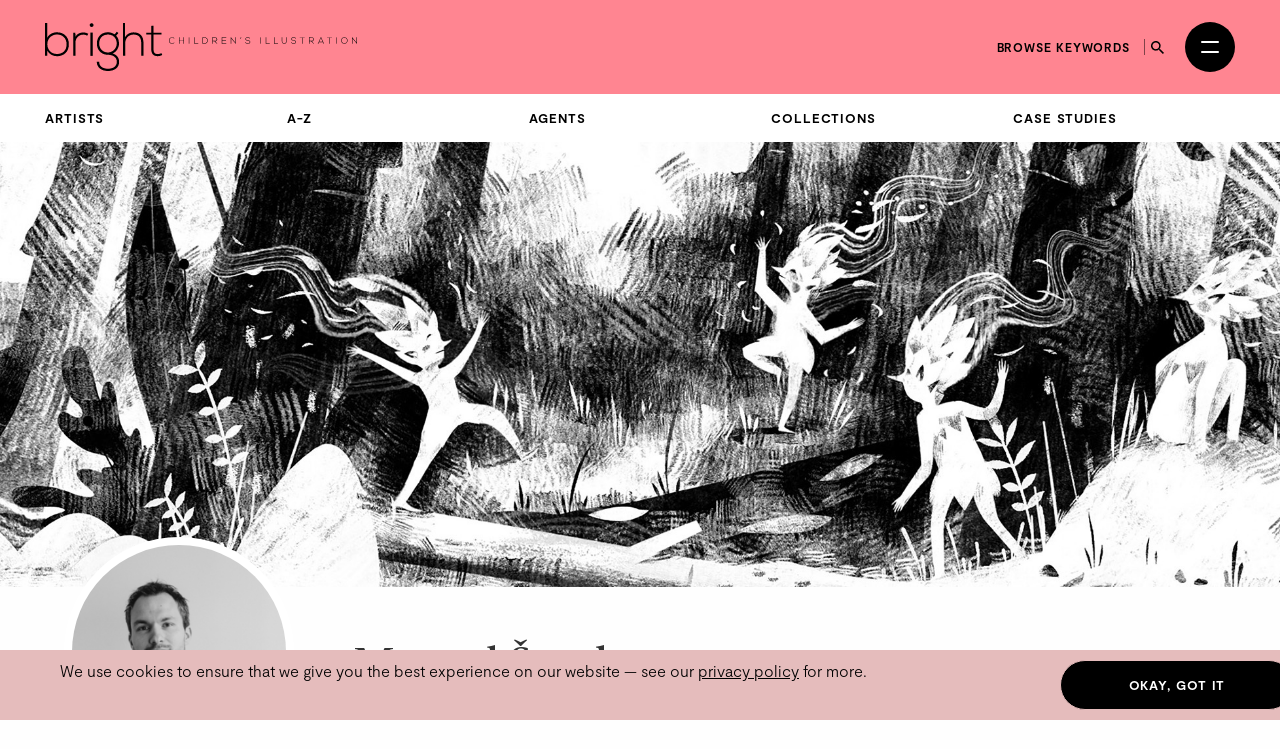

--- FILE ---
content_type: text/html; charset=utf-8
request_url: https://thebrightagency.com/uk/childrens-illustration/artists/manuel-sumberac?page=2
body_size: 99272
content:
<!DOCTYPE html>
<html>
  <head>
    <title>Manuel Šumberac &mdash; The Bright Agency</title>
    <meta name="csrf-param" content="authenticity_token" />
<meta name="csrf-token" content="LfeSMzNea-V3RNr2Rv_YgWTJiYBjdCHpoLk0WjPvv8itiZxr-3qQZ1KfVD1-iY8wTZjYUVGmtfUb3UDUKorMCA" />

    <meta http-equiv="X-UA-Compatible" content="IE=edge">
    <meta name="viewport" content="width=device-width, initial-scale=1">


      <meta name="p:domain_verify" content="30ab0c1c162bd1988d6ba29ac527363f"/>

    <link rel="stylesheet" href="/assets/application-1c1a5267657473fb1c9539a5d92a9cb644e2602e27301bd094ab19e084e6a99c.css" media="all" />
    <script src="/assets/modernizr-ccda368f491ccadecaa8b7bcdbf349ab74c4446d4ba00732d08c0ed7a8125b35.js"></script>
    <script src="/assets/application-a0b0786c31e9c856cd0d0be7364ebd010b140569fcee1120f68d67c06bed709a.js"></script>

    <!-- HTML5 shim and Respond.js for IE8 support of HTML5 elements and media queries -->
    <!--[if lt IE 9]>
      <script src="https://oss.maxcdn.com/html5shiv/3.7.3/html5shiv.min.js"></script>
      <script src="https://oss.maxcdn.com/respond/1.4.2/respond.min.js"></script>
    <![endif]-->

    <!-- Global Site Tag (gtag.js) - Google Analytics -->
    <script async src="https://www.googletagmanager.com/gtag/js?id=UA-27081590-1"></script>
    <script>
      window.dataLayer = window.dataLayer || [];
      function gtag(){dataLayer.push(arguments);}
      gtag('js', new Date());
      gtag('config', 'UA-27081590-1');
    </script>
  </head>

 <body class="artists artists-childrens-illustration " data-module="app/cookies app/territory" data-territory="UK">
    <div class="headerWrap">
      <div class="territory-alert -childrens-illustration">
        <div class="container">
          It appears you're viewing content from a territory other than your own
          &mdash; <a href="/uk">switch territory?</a>
        </div>
      </div>

      <header class="header -childrens-illustration">
        <div class="header__inner">


          <a class="header__logo" href="/uk">
            <svg xmlns="http://www.w3.org/2000/svg" viewBox="0 0 554.2 85.17">
  <g fill="currentColor">
    <path d="M4.06 0v26.16c3.38-6.67 10.15-9.67 17.35-9.67 11.68 0 20.98 7.67 20.98 21.25s-9.22 21.25-20.9 21.25c-7.11 0-13.96-3.5-17.43-9.75v9.08H0V0h4.06Zm.08 37.66c0 10.25 7.28 17.33 17.09 17.33s17.09-5.83 17.09-17.25-7.7-17.33-17.09-17.33-17.09 7-17.09 17.25"/>
    <path d="M53.9 17.16l.17 7.33c2.62-5.58 8.55-7.75 13.88-7.75 3.13-.08 6.18.75 8.97 2.42l-1.86 3.33c-2.2-1.33-4.65-1.92-7.11-1.92-7.78.08-13.79 6.25-13.79 13.75v24h-4.15V17.16h3.89Z"/>
    <rect x="80.64" y="17" width="4.15" height="41.33"/>
    <path class="logo-dot" d="M79.45 3.75c0 4.33 6.68 4.33 6.68 0s-6.68-4.33-6.68 0"/>
    <path d="M127.68 15.5l2.71 2.33-4.06 4.67c2.96 3.17 5.16 7.33 5.16 14 0 7.17-4.31 14.42-11.25 17.5 7.36 2.58 11.42 7.67 11.42 14.75 0 11.08-8.8 16.42-19.88 16.42s-19.8-6-19.8-16.42h4.15c0 8.42 7.28 12.42 15.65 12.42s15.82-3.67 15.82-12.42-8.04-12.33-15.82-12.33c-12.1 0-19.63-8.92-19.63-19.92 0-12.83 8.8-20.08 19.63-20.08 4.23 0 8.63 1.5 11.85 3.75l4.06-4.67ZM96.29 36.49c0 8.5 5.92 15.83 15.48 15.83 8.63 0 15.65-7.33 15.65-15.83 0-10.42-7.02-16-15.65-16s-15.48 5.25-15.48 16"/>
    <path d="M142.32 0v24.83c3.38-5.92 9.22-8.17 15.06-8.25 11.68 0 17.52 7.42 17.52 18.16v23.58h-4.06V34.74c0-8.5-4.06-14.25-13.45-14.25-8.8 0-14.89 6.67-14.89 15.25v22.58h-4.15V0h3.98-.01Z"/>
    <path d="M192.75 4.75v12.42h14.21v3.42h-14.21v25.08c0 5.58 1.18 9.5 7.7 9.5 2.03 0 4.32-.67 6.43-1.67l1.44 3.33c-2.62 1.25-5.25 2.08-7.87 2.08-8.88 0-11.76-5.17-11.76-13.25V20.58h-8.88v-3.42h8.88v-12l4.06-.42Z"/>
    <path d="M229.93 35.15a5.77 5.77 0 0 1-4.08 1.68c-3.78 0-5.75-2.64-5.76-5.67-.03-2.99 1.92-5.79 5.76-5.79 1.47 0 2.96.56 4.08 1.68l-.59.51c-.96-.96-2.22-1.42-3.49-1.42-3.27 0-4.95 2.31-4.93 4.99.03 2.62 1.7 4.9 4.93 4.9 1.26 0 2.54-.48 3.5-1.42l.58.54Z"/>
    <path d="M245.83 36.7v-5.09h-7.14v5.09h-.86V25.5h.86v5.33h7.14V25.5h.86v11.2h-.86Z"/>
    <rect x="255.46" y="25.5" width="0.85" height="11.2"/>
    <path d="M265.94 25.49v10.39h6.31v.82h-7.17V25.5h.86Z"/>
    <path d="M289.18 30.97c.06 2.85-1.76 5.73-5.68 5.73h-3.79V25.5h3.79c3.79 0 5.62 2.72 5.68 5.47Zm-8.61-4.66v9.56h2.93c3.33 0 4.87-2.5 4.82-4.9-.05-2.34-1.58-4.66-4.82-4.66h-2.93Z"/>
    <path d="M306.17 36.7h-1.14l-3.87-4.24h-3.06v4.24h-.86V25.5h4.93c2.43 0 3.67 1.74 3.68 3.49.02 1.82-1.18 3.43-3.63 3.43l3.95 4.29Zm-8.07-5.06h3.97c1.95 0 2.82-1.1 2.83-2.67.02-1.31-.88-2.67-2.74-2.67h-4.07v5.35h.01Z"/>
    <path d="M314.89 30.66h6.56v.78h-6.56v4.42h7.08v.83h-7.92v-11.2h7.73v.82h-6.88v4.35Z"/>
    <path d="M330.39 25.49l7.54 9.27v-9.27h.85v11.2h-.34l-7.55-9.25v9.25h-.86v-11.2h.37-.01Z"/>
    <path d="M346.92 28.18l.72-2.71h.91l-.93 2.71h-.71Z"/>
    <path d="M363.56 27.66c-.82-1.31-2.13-1.5-3.39-1.52-1.31 0-3.39.48-3.39 2.27 0 1.42 1.54 1.76 3.43 2.11 2.16.42 4.4.8 4.4 3.22-.02 2.53-2.56 3.14-4.43 3.14-1.74 0-3.73-.72-4.59-2.43l.77-.38c.69 1.36 2.45 2.03 3.83 2.03s3.57-.38 3.57-2.37c.02-1.68-1.84-2.05-3.68-2.4-2.05-.4-4.15-.82-4.15-2.88-.05-2.37 2.42-3.11 4.26-3.11 1.6 0 2.99.26 4.1 1.9l-.7.42h-.03Z"/>
    <rect x="382.41" y="25.5" width="0.85" height="11.2"/>
    <path d="M392.89 25.49v10.39h6.31v.82h-7.17V25.5h.86Z"/>
    <path d="M407.51 25.49v10.39h6.31v.82h-7.17V25.5h.86Z"/>
    <path d="M429.24 25.49v6.96c0 5.86-8.58 5.87-8.58 0v-6.96h.85v6.96c0 4.82 6.88 4.8 6.88 0v-6.96h.85Z"/>
    <path d="M444.98 27.66c-.82-1.31-2.13-1.5-3.39-1.52-1.31 0-3.39.48-3.39 2.27 0 1.42 1.54 1.76 3.43 2.11 2.16.42 4.4.8 4.4 3.22-.02 2.53-2.56 3.14-4.43 3.14-1.74 0-3.73-.72-4.59-2.43l.77-.38c.69 1.36 2.45 2.03 3.83 2.03s3.57-.38 3.57-2.37c.02-1.68-1.84-2.05-3.68-2.4-2.05-.4-4.15-.82-4.15-2.88-.05-2.37 2.42-3.11 4.26-3.11 1.6 0 2.99.26 4.1 1.9l-.7.42h-.03Z"/>
    <path d="M456.69 26.28h-4.05v-.77h8.96v.77h-4.05V36.7h-.86V26.28Z"/>
    <path d="M477.96 36.7h-1.14l-3.87-4.24h-3.06v4.24h-.86V25.5h4.93c2.43 0 3.67 1.74 3.68 3.49.02 1.82-1.18 3.43-3.63 3.43l3.95 4.29Zm-8.07-5.06h3.97c1.95 0 2.82-1.1 2.83-2.67.02-1.31-.88-2.67-2.74-2.67h-4.07v5.35h.01Z"/>
    <path d="M494.73 36.7l-1.23-2.75h-6.69l-1.22 2.75h-.93l5.03-11.2h.94l5.03 11.2h-.93Zm-1.57-3.55-3.01-6.82-3.01 6.82h6.02Z"/>
    <path d="M504.87 26.28h-4.05v-.77h8.96v.77h-4.05V36.7h-.86V26.28Z"/>
    <rect x="517.21" y="25.5" width="0.85" height="11.2"/>
    <path d="M537.4 31.11c-.02 2.95-1.89 5.78-5.65 5.78s-5.65-2.85-5.65-5.81 1.87-5.76 5.65-5.76 5.67 2.77 5.65 5.79Zm-10.45-.01c.02 2.53 1.62 4.99 4.8 4.99s4.82-2.46 4.82-4.99-1.6-4.98-4.82-4.98-4.82 2.34-4.8 4.98Z"/>
    <path d="M545.81 25.49l7.54 9.27v-9.27h.85v11.2h-.34l-7.55-9.25v9.25h-.86v-11.2h.37Z"/>
  </g>
</svg>

</a>
          <a class="header__logo header__logo--mobile" href="/uk">
            <svg xmlns="http://www.w3.org/2000/svg" viewBox="0 0 208.32 85.17">
  <g fill="currentColor">
    <path d="M4.06 0v26.16c3.38-6.67 10.15-9.67 17.35-9.67 11.68 0 20.98 7.67 20.98 21.25s-9.22 21.25-20.9 21.25c-7.11 0-13.96-3.5-17.43-9.75v9.08H0V0h4.06Zm.08 37.66c0 10.25 7.28 17.33 17.09 17.33s17.09-5.83 17.09-17.25-7.7-17.33-17.09-17.33-17.09 7-17.09 17.25"/>
    <path d="M53.9 17.16l.17 7.33c2.62-5.58 8.55-7.75 13.88-7.75 3.13-.08 6.18.75 8.97 2.42l-1.86 3.33c-2.2-1.33-4.65-1.92-7.11-1.92-7.78.08-13.79 6.25-13.79 13.75v24h-4.15V17.16h3.89Z"/>
    <rect x="80.64" y="17" width="4.15" height="41.33"/>
    <path d="M79.45 3.75c0 4.33 6.68 4.33 6.68 0s-6.68-4.33-6.68 0"/>
    <path d="M127.68 15.5l2.71 2.33-4.06 4.67c2.96 3.17 5.16 7.33 5.16 14 0 7.17-4.31 14.42-11.25 17.5 7.36 2.58 11.42 7.67 11.42 14.75 0 11.08-8.8 16.42-19.88 16.42s-19.8-6-19.8-16.42h4.15c0 8.42 7.28 12.42 15.65 12.42s15.82-3.67 15.82-12.42-8.04-12.33-15.82-12.33c-12.1 0-19.63-8.92-19.63-19.92 0-12.83 8.8-20.08 19.63-20.08 4.23 0 8.63 1.5 11.85 3.75l4.06-4.67ZM96.29 36.49c0 8.5 5.92 15.83 15.48 15.83 8.63 0 15.65-7.33 15.65-15.83 0-10.42-7.02-16-15.65-16s-15.48 5.25-15.48 16"/>
    <path d="M142.32 0v24.83c3.38-5.92 9.22-8.17 15.06-8.25 11.68 0 17.52 7.42 17.52 18.16v23.58h-4.06V34.74c0-8.5-4.06-14.25-13.45-14.25-8.8 0-14.89 6.67-14.89 15.25v22.58h-4.15V0h3.98-.01Z"/>
    <path d="M192.75 4.75v12.42h14.21v3.42h-14.21v25.08c0 5.58 1.18 9.5 7.7 9.5 2.03 0 4.32-.67 6.43-1.67l1.44 3.33c-2.62 1.25-5.25 2.08-7.87 2.08-8.88 0-11.76-5.17-11.76-13.25V20.58h-8.88v-3.42h8.88v-12l4.06-.42Z"/>
  </g>
</svg>

</a>
          <div class="header__column header__search-toggle-wrap">
              <a class="header__browse-keywords-link" href="/uk/keywords?division=childrens-illustration">Browse keywords</a>

            <button class="header__search-toggle js-desktop-search-toggle" data-target=".header__search-desktop">
              <span class="sr-only">Search</span>
              <svg width="13" height="13" viewBox="0 0 13 13" fill="none" xmlns="http://www.w3.org/2000/svg">
<path d="M9.29102 8.1761H8.70383L8.49571 7.97541C9.22413 7.12807 9.66266 6.02802 9.66266 4.83133C9.66266 2.16295 7.49971 0 4.83133 0C2.16295 0 0 2.16295 0 4.83133C0 7.49971 2.16295 9.66266 4.83133 9.66266C6.02802 9.66266 7.12807 9.22413 7.97541 8.49571L8.1761 8.70383V9.29102L11.8925 13L13 11.8925L9.29102 8.1761ZM4.83133 8.1761C2.98056 8.1761 1.48656 6.6821 1.48656 4.83133C1.48656 2.98056 2.98056 1.48656 4.83133 1.48656C6.6821 1.48656 8.1761 2.98056 8.1761 4.83133C8.1761 6.6821 6.6821 8.1761 4.83133 8.1761Z" fill="currentColor"/>
</svg>

            </button>

            <button
              class="header__burger"
              id="menuToggle"
              aria-controls="navModal"
              aria-expanded="false"
              aria-label="Open menu"
            >
              <span></span>
              <span></span>
            </button>
          </div>
        </div>

        <div class="header__search-desktop">
          <div class="container">
            <div
              class="header__search-desktop-wrap"
              data-module="app/search"
              data-territory="uk"
              data-division="childrens-illustration"
            >
              <form class="new_search_form" id="new_search_form" action="/uk/search" accept-charset="UTF-8" method="get">
                <input type="hidden" name="type" id="type" value="assets" autocomplete="off" />
                <input type="hidden" name="division" id="division" value="childrens-illustration" autocomplete="off" />
                <input type="text" name="expression" id="expression" autocomplete="off" class="header__search-desktop-input" placeholder="Search keyword, artist or artwork" />

                <div class="search-suggestions"></div>

                <div class="header__search-desktop-button-wrap">
                  <button type="submit" class="header__search-desktop-submit-button button -black -noBorder js-search-button-desktop" disabled="disabled">Search</button>
                  <a class="header__keywordButton" href="/uk/keywords?division=childrens-illustration">Search by keywords</a>
                </div>

</form>            </div>
          </div>
          <button class="header__search-desktop-close js-search-desktop-close">
            <span class="sr-only">Close</span>
            <img src="/assets/icon-close-c467efa17a7c15f261b00c41335e2eb88bad67e89280b628be03ddc8bba2d584.svg" />
          </button>
        </div>

        <div class="nav  -childrens-illustration" id="navModal" aria-hidden="true" role="dialog" aria-modal="true" hidden>
          <div class="nav__overlay"></div>
          <div class="nav__content">
            <div class="nav__inner">
              <nav class="nav__links">
                <ul class="nav__list">
                      <li class="nav__item -childrens-illustration">
                        <a class="
                              nav__link
                              nav__link--large
                            " href="/uk/childrens-illustration">Children&#39;s Illustration</a>
                      </li>
                      <li class="nav__item -literary">
                        <a class="
                              nav__link
                              nav__link--large
                            " href="/uk/literary">Literary</a>
                      </li>
                      <li class="nav__item -licensing">
                        <a class="
                              nav__link
                              nav__link--large
                            " href="/uk/licensing">Licensing</a>
                      </li>
                      <li class="nav__item -film-and-tv">
                        <a class="
                              nav__link
                              nav__link--large
                            " href="/uk/film-and-tv">Film &amp; TV</a>
                      </li>
                      <li class="nav__item -design-and-advertising">
                        <a class="
                              nav__link
                              nav__link--large
                            " href="/uk/design-and-advertising">Design &amp; Advertising</a>
                      </li>
                      <li class="nav__item -greetings-gift">
                        <a class="
                              nav__link
                              nav__link--large
                            " href="/uk/greetings-gift">Greetings &amp; Gift</a>
                      </li>
                </ul>
                <ul class="nav__list">
                  <li>
                    <a class="nav__link" href="/uk/what-we-do">About</a>
                  </li>
                  <li>
                    <a class="nav__link" href="/uk/case-studies">Case Studies</a>
                  </li>
                  <li>
                    <a class="nav__link" href="/uk/contacts/new">Contact</a>
                  </li>
                  <li>
                    <a class="nav__link nav__link--mobile-only" href="/uk/keywords?division=childrens-illustration">Browse keywords</a>
                  </li>
                  <li>
                    <a class="nav__link" href="/uk/submissions/new">Submissions</a>
                  </li>
                </ul>
                <ul class="nav__list">

                  <li class="-my-account">
                    <a class="nav__link -my-account" href="/account/log-in">My Account</a>
                  </li>
                  <li class="-lightbox">
                    <a class="nav__link nav__link--lightbox" href="/account/lightbox">
                      Lightbox
                      <span class="-lightbox-count">0</span>
</a>                  </li>
                </ul>
              </nav>
              <footer class="nav__footer">
                <ul class="nav__footer-list -terroritory-toggle">
                    <li class="nav__footer-item -active">
                      <a class="nav__footer-link" href="/uk">UK</a>
                    </li>
                    <li class="nav__footer-item">
                      <a class="nav__footer-link" href="/us">US</a>
                    </li>
                    <li class="nav__footer-item">
                      <a class="nav__footer-link" href="/cn">CN</a>
                    </li>
                </ul>
              </footer>
            </div>
          </div>
        </div>
      </header>

      <div class="division-nav -publishing">
        <div class="division-nav__inner">
          <button class="division-nav__toggle js-division-nav-toggle">
            <span class="translation_missing" title="translation missing: en.components.navigation.primary.childrens_illustration">Childrens Illustration</span>
            <img class="division-nav__toggleIcon" src="/assets/icons/down-arrow-2c07b15bfde074abf56d9492c142ee0fdc39ed4d99ebc881a300d164344f859c.svg" />
          </button>
          <div class="division-nav__menu">
            <ul class="division-nav__list -sub-nav">
            <li class="division-nav__item">
                <a class="division-nav__link" href="/uk/childrens-illustration/artists/landing">Artists</a>
              </li>
              <li class="division-nav__item">
                <a class="division-nav__link" href="/uk/childrens-illustration/artists">A-Z</a>
              </li>
              <li class="division-nav__item">
                <a class="division-nav__link" href="/uk/childrens-illustration/agents">Agents</a>
              </li>
              <li class="division-nav__item">
                <a class="division-nav__link" href="/uk/childrens-illustration/tags">Collections</a>
              </li>
              <li class="division-nav__item">
                <a class="division-nav__link" href="/uk/childrens-illustration/case-studies">Case Studies</a>
              </li>
            </ul>
          </div>
        </div>
      </div>




</div>

    <main class="artists__show">
      
<article class="spacing--bottom-lg">
    

      <div class="hero -shallow" style="background-image: url(https://bright-site-production.s3.eu-west-2.amazonaws.com/pages/2029/image-2029--header_small.jpg?X-Amz-Algorithm=AWS4-HMAC-SHA256&amp;X-Amz-Credential=AKIAZIH6NIUHL6COTE6N%2F20260203%2Feu-west-2%2Fs3%2Faws4_request&amp;X-Amz-Date=20260203T132153Z&amp;X-Amz-Expires=3600&amp;X-Amz-SignedHeaders=host&amp;X-Amz-Signature=8bc2eed852ed3406c435b18afd5e6674cbb56fe5b82519831a93966a117c9461);">
        <div class="hero-main">
        </div>
      </div>

  <div class="container">
    <section class="profile -notHeaderImage">

      <div class="row">
        <div class="col-sm-4 col-md-3">
          <figure class="profile__photoWrap ">
            <img class="profile__photo" data-module="app/image" data-image-path="/missing.png" src="https://bright-site-production.s3.eu-west-2.amazonaws.com/artists/103-manuel_sumberac/photo-manuel_sumberac--square.jpg?X-Amz-Algorithm=AWS4-HMAC-SHA256&amp;X-Amz-Credential=AKIAZIH6NIUHL6COTE6N%2F20260203%2Feu-west-2%2Fs3%2Faws4_request&amp;X-Amz-Date=20260203T132153Z&amp;X-Amz-Expires=3600&amp;X-Amz-SignedHeaders=host&amp;X-Amz-Signature=d49b05474770409acca06f746818cc3cad3f70305765477ffa7748df09cd3b76" />
          </figure>
        </div>

        <div class="col-sm-8 col-md-9">
          <div class="profile__intro">
            <h1 class="-heading t-name">
              Manuel Šumberac
            </h1>


            <div class="profile__subNav">
              <div class="profile__subNavItems">
                <a class="profile__subNavItem" href="#gallery">Gallery</a>

                  <a class="profile__subNavItem" href="#bio">Bio</a>

                  <a class="profile__subNavItem" href="#reviews">Reviews</a>
                  <a class="profile__subNavItem" href="#awards">Awards</a>
                  <a class="profile__subNavItem" href="#posts">Posts</a>
              </div>
              <div class="profile__contact">
                <div class="profile__contactButton">
                  <a href="mailto:mail@thebrightagency.com?subject=Enquiry%3A%20regarding%20Manuel%20%C5%A0umberac">Get in touch</a>
                </div>
                <div class="profile__socialLinks social-links">
                      <a class="anchor" href="https://www.instagram.com/manuelsumberac/" target="_blank"><i class="fa-brands fa-instagram"></i></a>
    <a class="anchor" href="https://twitter.com/manuelsumberac" target="_blank"><i class="fa-brands fa-twitter"></i></a>

                </div>
              </div>
            </div>
          </div>
        </div>
      </div>
    </section>

    <hr/>

    <div class="filters__wrapper" id="gallery">
      <div class="filters__container">
        <div class="filters__row">
          <h3 class="signpost">Divisions</h3>
          <div class="filters__items">
              <a class="filters__item -primary -active" href="/uk/childrens-illustration/artists/manuel-sumberac#filters">Children&#39;s Illustration</a>
              <a class="filters__item -primary " href="/uk/licensing/artists/manuel-sumberac#filters">Licensing</a>
          </div>
        </div>
          <div class="filters__row">
            <div class="filters__items">
              <label class="blog-posts__division-select-label">
                Show <strong>All Collections</strong>
                <select class="blog-posts__division-select js-select-auto_navigate">
                  <option value="/uk/childrens-illustration/artists/manuel-sumberac#filters">
                    All Collections
                  </option>
                      <option value="/uk/childrens-illustration/artists/manuel-sumberac?collection=fairytale#filters" >
                        Fairytale 
                      </option>
                      <option value="/uk/childrens-illustration/artists/manuel-sumberac?collection=black-white#filters" >
                        Fiction: Black &amp; White
                      </option>
                      <option value="/uk/childrens-illustration/artists/manuel-sumberac?collection=fiction-cover-art#filters" >
                        Fiction: Covers
                      </option>
                      <option value="/uk/childrens-illustration/artists/manuel-sumberac?collection=non-fiction-history#filters" >
                        Non-Fiction: History
                      </option>
                      <option value="/uk/childrens-illustration/artists/manuel-sumberac?collection=picture-books#filters" >
                        Picture Books
                      </option>
                      <option value="/uk/childrens-illustration/artists/manuel-sumberac?collection=science-fiction#filters" >
                         Sci-Fi &amp; Fantasy
                      </option>
                      <option value="/uk/childrens-illustration/artists/manuel-sumberac?collection=colour-fiction#filters" >
                        Teenage &amp; Young Adult
                      </option>
                </select>
              </label>
              <div class="filters__items">
  <a class="filters__item -secondary -clear" href="/uk/childrens-illustration/artists/manuel-sumberac?page=2#filters">Clear Filters</a>
</div>

            </div>
          </div>
      </div>
    </div>
  </div>

    <div class="container -wide spacing--bottom-lg">
          
  <div class="artwork-list artwork-list--feature-grid artwork-list--type-childrens-illustration">

    <div class="artwork-list__image">
        <a href="#" class="js-swiper-target" data-toggle="modal" data-target="#gallery-modal" data-link-index="0">
            <img class="img-responsive assets__list-item-image-uncaptioned t-asset" data-module="app/image" data-image-path="/missing.png" src="https://bright-site-production.s3.eu-west-2.amazonaws.com/assets/208900-12108040/image-12108040--square.jpg?X-Amz-Algorithm=AWS4-HMAC-SHA256&amp;X-Amz-Credential=AKIAZIH6NIUHL6COTE6N%2F20260203%2Feu-west-2%2Fs3%2Faws4_request&amp;X-Amz-Date=20260203T132153Z&amp;X-Amz-Expires=3600&amp;X-Amz-SignedHeaders=host&amp;X-Amz-Signature=c3d06b39351239f7f6fa91df69b9d11f3da7227e517983f5186b1672a33c9d8e" />
        </a>
    </div>


    <div class="artwork-list__image">
        <a href="#" class="js-swiper-target" data-toggle="modal" data-target="#gallery-modal" data-link-index="1">
            <img class="img-responsive assets__list-item-image-uncaptioned t-asset" data-module="app/image" data-image-path="/missing.png" src="https://bright-site-production.s3.eu-west-2.amazonaws.com/assets/321528-12171259/image-12171259--square.jpg?X-Amz-Algorithm=AWS4-HMAC-SHA256&amp;X-Amz-Credential=AKIAZIH6NIUHL6COTE6N%2F20260203%2Feu-west-2%2Fs3%2Faws4_request&amp;X-Amz-Date=20260203T132153Z&amp;X-Amz-Expires=3600&amp;X-Amz-SignedHeaders=host&amp;X-Amz-Signature=dbc81fed0d9b0bb2742ff8f0981f9008d6861060c4733460d168fa19f8248af3" />
        </a>
    </div>


    <div class="artwork-list__image">
        <a href="#" class="js-swiper-target" data-toggle="modal" data-target="#gallery-modal" data-link-index="2">
            <img class="img-responsive assets__list-item-image-uncaptioned t-asset" data-module="app/image" data-image-path="/missing.png" src="https://bright-site-production.s3.eu-west-2.amazonaws.com/assets/208933-12108057/image-12108057--square.jpg?X-Amz-Algorithm=AWS4-HMAC-SHA256&amp;X-Amz-Credential=AKIAZIH6NIUHL6COTE6N%2F20260203%2Feu-west-2%2Fs3%2Faws4_request&amp;X-Amz-Date=20260203T132153Z&amp;X-Amz-Expires=3600&amp;X-Amz-SignedHeaders=host&amp;X-Amz-Signature=a72dc04642888a7e5f08ac91323f3a06a1d5069e346e9202c5ea0d3bf972ce29" />
        </a>
    </div>


    <div class="artwork-list__image">
        <a href="#" class="js-swiper-target" data-toggle="modal" data-target="#gallery-modal" data-link-index="3">
            <img class="img-responsive assets__list-item-image-uncaptioned t-asset" data-module="app/image" data-image-path="/missing.png" src="https://bright-site-production.s3.eu-west-2.amazonaws.com/assets/18395-8629702/image-8629702--square.jpg?X-Amz-Algorithm=AWS4-HMAC-SHA256&amp;X-Amz-Credential=AKIAZIH6NIUHL6COTE6N%2F20260203%2Feu-west-2%2Fs3%2Faws4_request&amp;X-Amz-Date=20260203T132153Z&amp;X-Amz-Expires=3600&amp;X-Amz-SignedHeaders=host&amp;X-Amz-Signature=13e853278b54adfd9094405d9c88707e250cfd161b7e8bbb434cf7b5237745c8" />
        </a>
    </div>


    <div class="artwork-list__image">
        <a href="#" class="js-swiper-target" data-toggle="modal" data-target="#gallery-modal" data-link-index="4">
            <img class="img-responsive assets__list-item-image-uncaptioned t-asset" data-module="app/image" data-image-path="/missing.png" src="https://bright-site-production.s3.eu-west-2.amazonaws.com/assets/112679-8629905/image-8629905--square.jpg?X-Amz-Algorithm=AWS4-HMAC-SHA256&amp;X-Amz-Credential=AKIAZIH6NIUHL6COTE6N%2F20260203%2Feu-west-2%2Fs3%2Faws4_request&amp;X-Amz-Date=20260203T132153Z&amp;X-Amz-Expires=3600&amp;X-Amz-SignedHeaders=host&amp;X-Amz-Signature=0acf20c583f234961887596bcbd0a313d4181b8827a1ece0359f6dbc0881c0fd" />
        </a>
    </div>


    <div class="artwork-list__image">
        <a href="#" class="js-swiper-target" data-toggle="modal" data-target="#gallery-modal" data-link-index="5">
            <img class="img-responsive assets__list-item-image-uncaptioned t-asset" data-module="app/image" data-image-path="/missing.png" src="https://bright-site-production.s3.eu-west-2.amazonaws.com/assets/321614-12171345/image-12171345--square.jpg?X-Amz-Algorithm=AWS4-HMAC-SHA256&amp;X-Amz-Credential=AKIAZIH6NIUHL6COTE6N%2F20260203%2Feu-west-2%2Fs3%2Faws4_request&amp;X-Amz-Date=20260203T132153Z&amp;X-Amz-Expires=3600&amp;X-Amz-SignedHeaders=host&amp;X-Amz-Signature=f9d8d9d72e07f28ba9206c6d8136682cbc46ea61b531e0c66111273f82c47001" />
        </a>
    </div>


    <div class="artwork-list__image">
        <a href="#" class="js-swiper-target" data-toggle="modal" data-target="#gallery-modal" data-link-index="6">
            <img class="img-responsive assets__list-item-image-uncaptioned t-asset" data-module="app/image" data-image-path="/missing.png" src="https://bright-site-production.s3.eu-west-2.amazonaws.com/assets/21336-10226106/image-10226106--square.jpg?X-Amz-Algorithm=AWS4-HMAC-SHA256&amp;X-Amz-Credential=AKIAZIH6NIUHL6COTE6N%2F20260203%2Feu-west-2%2Fs3%2Faws4_request&amp;X-Amz-Date=20260203T132153Z&amp;X-Amz-Expires=3600&amp;X-Amz-SignedHeaders=host&amp;X-Amz-Signature=356f0e21d3d70a658108774e101b5d3606a9c812694449583526986753537b49" />
        </a>
    </div>


    <div class="artwork-list__image">
        <a href="#" class="js-swiper-target" data-toggle="modal" data-target="#gallery-modal" data-link-index="7">
            <img class="img-responsive assets__list-item-image-uncaptioned t-asset" data-module="app/image" data-image-path="/missing.png" src="https://bright-site-production.s3.eu-west-2.amazonaws.com/assets/321476-12171207/image-12171207--square.jpg?X-Amz-Algorithm=AWS4-HMAC-SHA256&amp;X-Amz-Credential=AKIAZIH6NIUHL6COTE6N%2F20260203%2Feu-west-2%2Fs3%2Faws4_request&amp;X-Amz-Date=20260203T132153Z&amp;X-Amz-Expires=3600&amp;X-Amz-SignedHeaders=host&amp;X-Amz-Signature=8892efdd059e64bf11b87781f8c2568508b182f0769f67d812e389057d42ebb1" />
        </a>
    </div>


    <div class="artwork-list__image">
        <a href="#" class="js-swiper-target" data-toggle="modal" data-target="#gallery-modal" data-link-index="8">
            <img class="img-responsive assets__list-item-image-uncaptioned t-asset" data-module="app/image" data-image-path="/missing.png" src="https://bright-site-production.s3.eu-west-2.amazonaws.com/assets/321525-12171256/image-12171256--square.jpg?X-Amz-Algorithm=AWS4-HMAC-SHA256&amp;X-Amz-Credential=AKIAZIH6NIUHL6COTE6N%2F20260203%2Feu-west-2%2Fs3%2Faws4_request&amp;X-Amz-Date=20260203T132153Z&amp;X-Amz-Expires=3600&amp;X-Amz-SignedHeaders=host&amp;X-Amz-Signature=56a239e178a53d0e32a34c54223415a756c5e015789479763c7b7fc94129dbd9" />
        </a>
    </div>


</div>

<div class="modal fade artwork-modal" id="gallery-modal" role="dialog">
  <div class="modal-dialog artwork-modal__dialog">
    <div class="modal-content artwork-modal__wrap">
      <div class="container -wide">
        <div class="modal-header artwork-modal__header">
          <button type="button" class="close artwork-modal__close" data-dismiss="modal">&times;</button>
        </div>
        <div class="modal-body artwork-modal__body">

          <div class="swiper gallery js-gallerySwiper">
            <div class="swiper-wrapper">
                <div class="swiper-slide">
                  <div class="gallery__grid">
                    <div class="gallery__image swiper-lazy">
                          <img data-module="app/image" data-image-path="/missing.png" src="https://bright-site-production.s3.eu-west-2.amazonaws.com/assets/208900-12108040/image-12108040--watermarked.jpg?X-Amz-Algorithm=AWS4-HMAC-SHA256&amp;X-Amz-Credential=AKIAZIH6NIUHL6COTE6N%2F20260203%2Feu-west-2%2Fs3%2Faws4_request&amp;X-Amz-Date=20260203T132153Z&amp;X-Amz-Expires=3600&amp;X-Amz-SignedHeaders=host&amp;X-Amz-Signature=149bc81ffbba60c4efea8d1c60140ba517f5dc6c9bfbfc76425f50dc71d71da4" />

                    </div>
                    <div class="gallery__details">
                        <a class="artist_link" href="/uk/childrens-illustration/artists/manuel-sumberac">
                          <h1 class="heading">Manuel Šumberac</h1>
</a>                      <div class="gallery__references">
                      <p class="paragraph gallery-copyright">All Rights Reserved</p>
                      <p class="paragraph">Reference Number: <span class="artwork__ref">#12108040</span></p>
                      </div>
                      <div class="artwork__buttons gallery__buttons">
                          <a class="button" href="/account/log-in">Add To Lightbox</a>
                          <a class="button" href="mailto:mail@thebrightagency.com?subject=Enquiry%3A%20Manuel%20%C5%A0umberac%20regarding%20artwork%20%2312108040">Make Enquiry</a>
                      </div>

                    </div>
                    <div class="swiper-lazy-preloader swiper-lazy-preloader-white"></div>
                  </div>
                </div>

                <div class="swiper-slide">
                  <div class="gallery__grid">
                    <div class="gallery__image swiper-lazy">
                          <img data-module="app/image" data-image-path="/missing.png" src="https://bright-site-production.s3.eu-west-2.amazonaws.com/assets/321528-12171259/image-12171259--watermarked.jpg?X-Amz-Algorithm=AWS4-HMAC-SHA256&amp;X-Amz-Credential=AKIAZIH6NIUHL6COTE6N%2F20260203%2Feu-west-2%2Fs3%2Faws4_request&amp;X-Amz-Date=20260203T132153Z&amp;X-Amz-Expires=3600&amp;X-Amz-SignedHeaders=host&amp;X-Amz-Signature=f805849f76fdeeee01a42f8a48b4a3dbba5d255b89dc7c094318767268ff86cd" />

                    </div>
                    <div class="gallery__details">
                        <a class="artist_link" href="/uk/childrens-illustration/artists/manuel-sumberac">
                          <h1 class="heading">Manuel Šumberac</h1>
</a>                      <div class="gallery__references">
                      <p class="paragraph gallery-copyright">All Rights Reserved</p>
                      <p class="paragraph">Reference Number: <span class="artwork__ref">#12171259</span></p>
                      </div>
                      <div class="artwork__buttons gallery__buttons">
                          <a class="button" href="/account/log-in">Add To Lightbox</a>
                          <a class="button" href="mailto:mail@thebrightagency.com?subject=Enquiry%3A%20Manuel%20%C5%A0umberac%20regarding%20artwork%20%2312171259">Make Enquiry</a>
                      </div>

                    </div>
                    <div class="swiper-lazy-preloader swiper-lazy-preloader-white"></div>
                  </div>
                </div>

                <div class="swiper-slide">
                  <div class="gallery__grid">
                    <div class="gallery__image swiper-lazy">
                          <img data-module="app/image" data-image-path="/missing.png" src="https://bright-site-production.s3.eu-west-2.amazonaws.com/assets/208933-12108057/image-12108057--watermarked.jpg?X-Amz-Algorithm=AWS4-HMAC-SHA256&amp;X-Amz-Credential=AKIAZIH6NIUHL6COTE6N%2F20260203%2Feu-west-2%2Fs3%2Faws4_request&amp;X-Amz-Date=20260203T132153Z&amp;X-Amz-Expires=3600&amp;X-Amz-SignedHeaders=host&amp;X-Amz-Signature=b4b0f78922d7eaf3d6cc8c05d89a4078e4ec01362aeba8bcf5056c82ebfc814f" />

                    </div>
                    <div class="gallery__details">
                        <a class="artist_link" href="/uk/childrens-illustration/artists/manuel-sumberac">
                          <h1 class="heading">Manuel Šumberac</h1>
</a>                      <div class="gallery__references">
                      <p class="paragraph gallery-copyright">All Rights Reserved</p>
                      <p class="paragraph">Reference Number: <span class="artwork__ref">#12108057</span></p>
                      </div>
                      <div class="artwork__buttons gallery__buttons">
                          <a class="button" href="/account/log-in">Add To Lightbox</a>
                          <a class="button" href="mailto:mail@thebrightagency.com?subject=Enquiry%3A%20Manuel%20%C5%A0umberac%20regarding%20artwork%20%2312108057">Make Enquiry</a>
                      </div>

                    </div>
                    <div class="swiper-lazy-preloader swiper-lazy-preloader-white"></div>
                  </div>
                </div>

                <div class="swiper-slide">
                  <div class="gallery__grid">
                    <div class="gallery__image swiper-lazy">
                          <img data-module="app/image" data-image-path="/missing.png" src="https://bright-site-production.s3.eu-west-2.amazonaws.com/assets/18395-8629702/image-8629702--watermarked.jpg?X-Amz-Algorithm=AWS4-HMAC-SHA256&amp;X-Amz-Credential=AKIAZIH6NIUHL6COTE6N%2F20260203%2Feu-west-2%2Fs3%2Faws4_request&amp;X-Amz-Date=20260203T132153Z&amp;X-Amz-Expires=3600&amp;X-Amz-SignedHeaders=host&amp;X-Amz-Signature=1e1157d40ab03db1702551930ba967ad6e3e5afc834cc7a3b29edc83fca0f10a" />

                    </div>
                    <div class="gallery__details">
                        <a class="artist_link" href="/uk/childrens-illustration/artists/manuel-sumberac">
                          <h1 class="heading">Manuel Šumberac</h1>
</a>                      <div class="gallery__references">
                      <p class="paragraph gallery-copyright">All Rights Reserved</p>
                      <p class="paragraph">Reference Number: <span class="artwork__ref">#8629702</span></p>
                      </div>
                      <div class="artwork__buttons gallery__buttons">
                          <a class="button" href="/account/log-in">Add To Lightbox</a>
                          <a class="button" href="mailto:mail@thebrightagency.com?subject=Enquiry%3A%20Manuel%20%C5%A0umberac%20regarding%20artwork%20%238629702">Make Enquiry</a>
                      </div>

                    </div>
                    <div class="swiper-lazy-preloader swiper-lazy-preloader-white"></div>
                  </div>
                </div>

                <div class="swiper-slide">
                  <div class="gallery__grid">
                    <div class="gallery__image swiper-lazy">
                          <img data-module="app/image" data-image-path="/missing.png" src="https://bright-site-production.s3.eu-west-2.amazonaws.com/assets/112679-8629905/image-8629905--watermarked.jpg?X-Amz-Algorithm=AWS4-HMAC-SHA256&amp;X-Amz-Credential=AKIAZIH6NIUHL6COTE6N%2F20260203%2Feu-west-2%2Fs3%2Faws4_request&amp;X-Amz-Date=20260203T132153Z&amp;X-Amz-Expires=3600&amp;X-Amz-SignedHeaders=host&amp;X-Amz-Signature=b945c204f40c3ff59d03383f4b5c1de143f7f7fb474e0f6319587b333540b2f0" />

                    </div>
                    <div class="gallery__details">
                        <a class="artist_link" href="/uk/childrens-illustration/artists/manuel-sumberac">
                          <h1 class="heading">Manuel Šumberac</h1>
</a>                      <div class="gallery__references">
                      <p class="paragraph gallery-copyright">All Rights Reserved</p>
                      <p class="paragraph">Reference Number: <span class="artwork__ref">#8629905</span></p>
                      </div>
                      <div class="artwork__buttons gallery__buttons">
                          <a class="button" href="/account/log-in">Add To Lightbox</a>
                          <a class="button" href="mailto:mail@thebrightagency.com?subject=Enquiry%3A%20Manuel%20%C5%A0umberac%20regarding%20artwork%20%238629905">Make Enquiry</a>
                      </div>

                    </div>
                    <div class="swiper-lazy-preloader swiper-lazy-preloader-white"></div>
                  </div>
                </div>

                <div class="swiper-slide">
                  <div class="gallery__grid">
                    <div class="gallery__image swiper-lazy">
                          <img data-module="app/image" data-image-path="/missing.png" src="https://bright-site-production.s3.eu-west-2.amazonaws.com/assets/321614-12171345/image-12171345--watermarked.jpg?X-Amz-Algorithm=AWS4-HMAC-SHA256&amp;X-Amz-Credential=AKIAZIH6NIUHL6COTE6N%2F20260203%2Feu-west-2%2Fs3%2Faws4_request&amp;X-Amz-Date=20260203T132153Z&amp;X-Amz-Expires=3600&amp;X-Amz-SignedHeaders=host&amp;X-Amz-Signature=e3264e940e8dd90099693d3b78a6a501b1ede505d99452e6e458dcb8997c7937" />

                    </div>
                    <div class="gallery__details">
                        <a class="artist_link" href="/uk/childrens-illustration/artists/manuel-sumberac">
                          <h1 class="heading">Manuel Šumberac</h1>
</a>                      <div class="gallery__references">
                      <p class="paragraph gallery-copyright">All Rights Reserved</p>
                      <p class="paragraph">Reference Number: <span class="artwork__ref">#12171345</span></p>
                      </div>
                      <div class="artwork__buttons gallery__buttons">
                          <a class="button" href="/account/log-in">Add To Lightbox</a>
                          <a class="button" href="mailto:mail@thebrightagency.com?subject=Enquiry%3A%20Manuel%20%C5%A0umberac%20regarding%20artwork%20%2312171345">Make Enquiry</a>
                      </div>

                    </div>
                    <div class="swiper-lazy-preloader swiper-lazy-preloader-white"></div>
                  </div>
                </div>

                <div class="swiper-slide">
                  <div class="gallery__grid">
                    <div class="gallery__image swiper-lazy">
                          <img data-module="app/image" data-image-path="/missing.png" src="https://bright-site-production.s3.eu-west-2.amazonaws.com/assets/21336-10226106/image-10226106--watermarked.jpg?X-Amz-Algorithm=AWS4-HMAC-SHA256&amp;X-Amz-Credential=AKIAZIH6NIUHL6COTE6N%2F20260203%2Feu-west-2%2Fs3%2Faws4_request&amp;X-Amz-Date=20260203T132153Z&amp;X-Amz-Expires=3600&amp;X-Amz-SignedHeaders=host&amp;X-Amz-Signature=e1d07a5c21c3fb430d0f71c57174230b93817d7d901e882f356e8232df860817" />

                    </div>
                    <div class="gallery__details">
                        <a class="artist_link" href="/uk/childrens-illustration/artists/manuel-sumberac">
                          <h1 class="heading">Manuel Šumberac</h1>
</a>                      <div class="gallery__references">
                      <p class="paragraph gallery-copyright">All Rights Reserved</p>
                      <p class="paragraph">Reference Number: <span class="artwork__ref">#10226106</span></p>
                      </div>
                      <div class="artwork__buttons gallery__buttons">
                          <a class="button" href="/account/log-in">Add To Lightbox</a>
                          <a class="button" href="mailto:mail@thebrightagency.com?subject=Enquiry%3A%20Manuel%20%C5%A0umberac%20regarding%20artwork%20%2310226106">Make Enquiry</a>
                      </div>

                    </div>
                    <div class="swiper-lazy-preloader swiper-lazy-preloader-white"></div>
                  </div>
                </div>

                <div class="swiper-slide">
                  <div class="gallery__grid">
                    <div class="gallery__image swiper-lazy">
                          <img data-module="app/image" data-image-path="/missing.png" src="https://bright-site-production.s3.eu-west-2.amazonaws.com/assets/321476-12171207/image-12171207--watermarked.jpg?X-Amz-Algorithm=AWS4-HMAC-SHA256&amp;X-Amz-Credential=AKIAZIH6NIUHL6COTE6N%2F20260203%2Feu-west-2%2Fs3%2Faws4_request&amp;X-Amz-Date=20260203T132153Z&amp;X-Amz-Expires=3600&amp;X-Amz-SignedHeaders=host&amp;X-Amz-Signature=7819f8f26e0451a5a9944aee6d5669ca9acff2e4242108c9852aa439813f2778" />

                    </div>
                    <div class="gallery__details">
                        <a class="artist_link" href="/uk/childrens-illustration/artists/manuel-sumberac">
                          <h1 class="heading">Manuel Šumberac</h1>
</a>                      <div class="gallery__references">
                      <p class="paragraph gallery-copyright">All Rights Reserved</p>
                      <p class="paragraph">Reference Number: <span class="artwork__ref">#12171207</span></p>
                      </div>
                      <div class="artwork__buttons gallery__buttons">
                          <a class="button" href="/account/log-in">Add To Lightbox</a>
                          <a class="button" href="mailto:mail@thebrightagency.com?subject=Enquiry%3A%20Manuel%20%C5%A0umberac%20regarding%20artwork%20%2312171207">Make Enquiry</a>
                      </div>

                    </div>
                    <div class="swiper-lazy-preloader swiper-lazy-preloader-white"></div>
                  </div>
                </div>

                <div class="swiper-slide">
                  <div class="gallery__grid">
                    <div class="gallery__image swiper-lazy">
                          <img data-module="app/image" data-image-path="/missing.png" src="https://bright-site-production.s3.eu-west-2.amazonaws.com/assets/321525-12171256/image-12171256--watermarked.jpg?X-Amz-Algorithm=AWS4-HMAC-SHA256&amp;X-Amz-Credential=AKIAZIH6NIUHL6COTE6N%2F20260203%2Feu-west-2%2Fs3%2Faws4_request&amp;X-Amz-Date=20260203T132153Z&amp;X-Amz-Expires=3600&amp;X-Amz-SignedHeaders=host&amp;X-Amz-Signature=5c5c7938720673643363b6019d26286d754b633dd53e53b5b39c7242eb4a5e9d" />

                    </div>
                    <div class="gallery__details">
                        <a class="artist_link" href="/uk/childrens-illustration/artists/manuel-sumberac">
                          <h1 class="heading">Manuel Šumberac</h1>
</a>                      <div class="gallery__references">
                      <p class="paragraph gallery-copyright">All Rights Reserved</p>
                      <p class="paragraph">Reference Number: <span class="artwork__ref">#12171256</span></p>
                      </div>
                      <div class="artwork__buttons gallery__buttons">
                          <a class="button" href="/account/log-in">Add To Lightbox</a>
                          <a class="button" href="mailto:mail@thebrightagency.com?subject=Enquiry%3A%20Manuel%20%C5%A0umberac%20regarding%20artwork%20%2312171256">Make Enquiry</a>
                      </div>

                    </div>
                    <div class="swiper-lazy-preloader swiper-lazy-preloader-white"></div>
                  </div>
                </div>


            </div>
            <div class="swiper-pagination"></div>
            <div class="swiper-button-next"></div>
            <div class="swiper-button-prev"></div>
          </div>
        </div>
      </div>
    </div>
  </div>
</div>


        <div class='paginator'>
            <nav class="pagination">
    <div class="pagination__pages">
          <span class="page">
  <a rel="prev" href="/uk/childrens-illustration/artists/manuel-sumberac">1</a>
</span>

          <span class="page current">
  2
</span>

    </div>
    <div class="pagination__buttons">
        <span class="prev">
    <a rel="prev" href="/uk/childrens-illustration/artists/manuel-sumberac">
      <span class="sr-only">Prev</span>
      <img src="/assets/icons/navigation-arrow-cc93bc18c22a0a7116223f8487efab60787425f633a9f0ae27118559e65f2718.svg" />
</a></span>

        
    </div>
  </nav>

        </div>
    </div>



      <section class="profile__tabs">
    <div class="profile__tabsInnerWrapper">
      <div class="profile__tabsInner">
        <div id="tabs" class="profile__tabsNavContainer">
          <ul class="profile__tabsNav">

              <li class="profile__tabsNavItem  active ">
                <a class="profile__tabsNavLink" href="#bio" data-toggle="tab">Bio</a>
              </li>
              <li class="profile__tabsNavItem ">
                <a class="profile__tabsNavLink" href="#reviews" data-toggle="tab">Reviews</a>
              </li>
              <li class="profile__tabsNavItem ">
                <a class="profile__tabsNavLink" href="#awards" data-toggle="tab">Awards</a>
              </li>
          </ul>
        </div>

        <div class="tab-content">

            <div class="tab-pane  active " id="bio">
              <div class="profile__aboutTab">
                <div class="profile__aboutTabImage">
                  <figure class="">
                      <img class="profile__photo" data-module="app/image" data-image-path="/missing.png" src="https://bright-site-production.s3.eu-west-2.amazonaws.com/artists/103-manuel_sumberac/photo-manuel_sumberac--square.jpg?X-Amz-Algorithm=AWS4-HMAC-SHA256&amp;X-Amz-Credential=AKIAZIH6NIUHL6COTE6N%2F20260203%2Feu-west-2%2Fs3%2Faws4_request&amp;X-Amz-Date=20260203T132153Z&amp;X-Amz-Expires=3600&amp;X-Amz-SignedHeaders=host&amp;X-Amz-Signature=d49b05474770409acca06f746818cc3cad3f70305765477ffa7748df09cd3b76" />
                  </figure>
                </div>
                <div class="profile__aboutTabCopy">
                  <div class="t-bio">
                      <p>Manuel Šumberac is a Croatian based illustrator and animator.</p>

<p>He graduated from the Academy of Fine Arts in Zagreb where he was drawn towards the fascinating world of illustration. His work has been published and recognized in numerous book illustrations and book covers, such as Pinocchio, Snow White, The Night Before Christmas and Steampunk Frankenstein, amongst many others. Manuel creates his illustrations using digital techniques combined with traditional media.</p>

<blockquote>
  <p>Manuel is represented by <a href="https://thebrightagency.com/uk/publishing/agents/robyn-newton">Robyn Newton</a> — to work with Manuel please email<a href="mailto:robyn@thebrightagency.com"> Robyn</a></p>
</blockquote>


                      <div>Nationality: Croatian</div>
                  </div>
                </div>
              </div>
            </div>

            <div class="tab-pane " id="reviews">
              <div id="reviewsSwiper" class="swiper profile__reviewsSwiper">
                <div class="swiper-wrapper">
                    <div class="swiper-slide">
                      <div class="profile__slideContentWrapper">
                        <div role="tab" id="reviews-heading-1106970">
                          <h5 class="profile__reviews-source">
                            N1 News Night
                          </h5>
                        </div>
                        <div class="profile__reviews-blurb">
                          &quot;Manuel Šumberac is a ... talented illustrator&quot;
                          <div class="profile__reviews-blurb-link">
                            <p><a data-toggle="modal" data-target="#reviewsModal" data-source="N1 News Night" data-blurb="&quot;Manuel Šumberac is a ... talented illustrator, and the author&#39;s picture book &quot;Potraga&quot; is his first independent picture book, for which he received his second Grigor this year.&quot;" data-url="">Read more</a></p>
                          </div>
                        </div>
                      </div>
                    </div>
                </div>
                <div class="profile__modal">
                  <div class="modal fade" id="reviewsModal" role="dialog">
                    <div class="modal-dialog">
                      <div class="modal-content">
                        <div class="modal-body">
                          <div class="modal-close-wrapper">
                            <button type="button" class="modal-close" data-dismiss="modal">&times;</button>
                          </div>
                          <div class="profile__modalContentWrapper">
                            <div class="profile__modalContent">
                              <div role="tab" id="reviews-heading-">
                                <h5 class="profile__reviews-source">
                                  Sunday Times
                                </h5>
                              </div>
                              <div class="profile__reviews-blurb">
                                <p>Luctus ornare integer vel, aliquam tempus, orci venenatis. Pellentesque sed interdum
                                at faucibus sed laoreet duis. Velit tincidunt in orci fusce diam vulputate in curabitur ac.
                                Pharetra ut in viverra suspendisse amet, a tincidunt amet, suscipit. Urna, non arcu morbi sit sagittis.
                                Congue diam, semper est velit phasellus maecenas vitae. Diam pretium aliquam fermentum, tortor maecenas massa at. </p>
                                <div class="profile__reviews-blurb-link">
                                  <p><a target="_blank" class="profile__reviews-url" href="https://google.com">View article</a></p>
                                </div>
                              </div>
                            </div>
                          </div>
                        </div>
                      </div>
                    </div>
                  </div>
                </div>
              </div>
              <div class="swiper-pagination-reviews"></div>
            </div>

            <div class="tab-pane " id="awards">
              <div id="awardsSwiper" class="swiper profile__awardsSwiper">
                <div class="swiper-wrapper">
                    <div class="swiper-slide">
                      <div class="profile__slideImageWrapper">
                          <img class="profile__slideImage" alt="Shortlist image" data-module="app/image" data-image-path="/missing.png" src="https://bright-site-production.s3.eu-west-2.amazonaws.com/accolades/1106974/accolade-1106974.png?X-Amz-Algorithm=AWS4-HMAC-SHA256&amp;X-Amz-Credential=AKIAZIH6NIUHL6COTE6N%2F20260203%2Feu-west-2%2Fs3%2Faws4_request&amp;X-Amz-Date=20260203T132153Z&amp;X-Amz-Expires=3600&amp;X-Amz-SignedHeaders=host&amp;X-Amz-Signature=543145a9400c10a4dd312cf2d29f7b98ec6e674dde2ae46dcc300d3176c1c99e" />
                      </div>
                      <div class="profile__slideContentWrapper">
                        <div role="tab" id="reviews-heading-1106974">
                          <h5 class="profile__reviews-source">
                            Royal Society Young People’s Book Prize 2024
                          </h5>
                        </div>
                        <div class="profile__reviews-blurb">
                          Shortlist
                          <div class="profile__reviews-blurb-link">
                                <p><a data-toggle="modal" data-target="#awardsModal" data-source="Royal Society Young People’s Book Prize 2024" data-blurb="Engineers Making a Difference by Shini Somara, illustrated by Manual Šumberac and Adam Allsuch Boardman has been shortlisted for the Royal Society Young People’s Book Prize 2024.

Retrace millions of years of human history, explore the coldest places on Earth, or journey through a rainbow with the shortlist for the Royal Society Young People’s Book Prize 2024. The prize recognises the best science books for under 14s and this year will enlist a record number of young judges to pick the ultimate winner." data-url="" data-title="Shortlist" data-image="https://bright-site-production.s3.eu-west-2.amazonaws.com/accolades/1106974/accolade-1106974.png?X-Amz-Algorithm=AWS4-HMAC-SHA256&amp;X-Amz-Credential=AKIAZIH6NIUHL6COTE6N%2F20260203%2Feu-west-2%2Fs3%2Faws4_request&amp;X-Amz-Date=20260203T132153Z&amp;X-Amz-Expires=3600&amp;X-Amz-SignedHeaders=host&amp;X-Amz-Signature=543145a9400c10a4dd312cf2d29f7b98ec6e674dde2ae46dcc300d3176c1c99e">Read more</a></p>
                          </div>
                        </div>
                      </div>
                    </div>
                    <div class="swiper-slide">
                      <div class="profile__slideImageWrapper">
                          <img class="profile__slideImage" alt="Junior Library Guild image" data-module="app/image" data-image-path="/missing.png" src="https://bright-site-production.s3.eu-west-2.amazonaws.com/accolades/1106973/accolade-1106973.png?X-Amz-Algorithm=AWS4-HMAC-SHA256&amp;X-Amz-Credential=AKIAZIH6NIUHL6COTE6N%2F20260203%2Feu-west-2%2Fs3%2Faws4_request&amp;X-Amz-Date=20260203T132153Z&amp;X-Amz-Expires=3600&amp;X-Amz-SignedHeaders=host&amp;X-Amz-Signature=10a0ea0117244325dff335736663e7a460cf3afa5298a1d1c42ad26dc49e3912" />
                      </div>
                      <div class="profile__slideContentWrapper">
                        <div role="tab" id="reviews-heading-1106973">
                          <h5 class="profile__reviews-source">
                            Award
                          </h5>
                        </div>
                        <div class="profile__reviews-blurb">
                          Junior Library Guild
                          <div class="profile__reviews-blurb-link">
                                <p><a data-toggle="modal" data-target="#awardsModal" data-source="Award" data-blurb="‘The Witch, The Sword, and The Cursed Knights’ illustrated by Manuel Šumberac, written by Alexandria Rogers, published by Hachette, has been awarded for the Junior Library Guild award." data-url="" data-title="Junior Library Guild" data-image="https://bright-site-production.s3.eu-west-2.amazonaws.com/accolades/1106973/accolade-1106973.png?X-Amz-Algorithm=AWS4-HMAC-SHA256&amp;X-Amz-Credential=AKIAZIH6NIUHL6COTE6N%2F20260203%2Feu-west-2%2Fs3%2Faws4_request&amp;X-Amz-Date=20260203T132153Z&amp;X-Amz-Expires=3600&amp;X-Amz-SignedHeaders=host&amp;X-Amz-Signature=10a0ea0117244325dff335736663e7a460cf3afa5298a1d1c42ad26dc49e3912">Read more</a></p>
                          </div>
                        </div>
                      </div>
                    </div>
                    <div class="swiper-slide">
                      <div class="profile__slideImageWrapper">
                          <img class="profile__slideImage" alt="Shortlisted image" data-module="app/image" data-image-path="/missing.png" src="https://bright-site-production.s3.eu-west-2.amazonaws.com/accolades/1106972/accolade-1106972.png?X-Amz-Algorithm=AWS4-HMAC-SHA256&amp;X-Amz-Credential=AKIAZIH6NIUHL6COTE6N%2F20260203%2Feu-west-2%2Fs3%2Faws4_request&amp;X-Amz-Date=20260203T132153Z&amp;X-Amz-Expires=3600&amp;X-Amz-SignedHeaders=host&amp;X-Amz-Signature=ad2166e898ff1d06992c1eeadb9734e7c90ac01022421e240cca785d4f455ac8" />
                      </div>
                      <div class="profile__slideContentWrapper">
                        <div role="tab" id="reviews-heading-1106972">
                          <h5 class="profile__reviews-source">
                            British Book Deisgn and Production Awards
                          </h5>
                        </div>
                        <div class="profile__reviews-blurb">
                          Shortlisted
                          <div class="profile__reviews-blurb-link">
                                <p><a data-toggle="modal" data-target="#awardsModal" data-source="British Book Deisgn and Production Awards" data-blurb="Engineers Making A Difference, illustrated by Manuel Šumberac, written by Dr Shini Somara, published by What on Earth Books, was shortlisted for the British Book Deisgn and Production Awards in the Educational Books Category" data-url="" data-title="Shortlisted" data-image="https://bright-site-production.s3.eu-west-2.amazonaws.com/accolades/1106972/accolade-1106972.png?X-Amz-Algorithm=AWS4-HMAC-SHA256&amp;X-Amz-Credential=AKIAZIH6NIUHL6COTE6N%2F20260203%2Feu-west-2%2Fs3%2Faws4_request&amp;X-Amz-Date=20260203T132153Z&amp;X-Amz-Expires=3600&amp;X-Amz-SignedHeaders=host&amp;X-Amz-Signature=ad2166e898ff1d06992c1eeadb9734e7c90ac01022421e240cca785d4f455ac8">Read more</a></p>
                          </div>
                        </div>
                      </div>
                    </div>
                    <div class="swiper-slide">
                      <div class="profile__slideImageWrapper">
                          <img class="profile__slideImage" alt="Longlisted image" data-module="app/image" data-image-path="/missing.png" src="https://bright-site-production.s3.eu-west-2.amazonaws.com/accolades/1106971/accolade-1106971.png?X-Amz-Algorithm=AWS4-HMAC-SHA256&amp;X-Amz-Credential=AKIAZIH6NIUHL6COTE6N%2F20260203%2Feu-west-2%2Fs3%2Faws4_request&amp;X-Amz-Date=20260203T132153Z&amp;X-Amz-Expires=3600&amp;X-Amz-SignedHeaders=host&amp;X-Amz-Signature=e786fea5c34f041155ecee2607547c717f80626244aeddf3f0ffe623bed0b0e6" />
                      </div>
                      <div class="profile__slideContentWrapper">
                        <div role="tab" id="reviews-heading-1106971">
                          <h5 class="profile__reviews-source">
                            UKLA Book Awards
                          </h5>
                        </div>
                        <div class="profile__reviews-blurb">
                          Longlisted
                          <div class="profile__reviews-blurb-link">
                                <p><a data-toggle="modal" data-target="#awardsModal" data-source="UKLA Book Awards" data-blurb="Manuel Šumberac was longlisted for the UKLA Book Awards 2024 in the 3-14+ category with &#39;Engineers Making a Difference&#39; published by What On Earth Books" data-url="" data-title="Longlisted" data-image="https://bright-site-production.s3.eu-west-2.amazonaws.com/accolades/1106971/accolade-1106971.png?X-Amz-Algorithm=AWS4-HMAC-SHA256&amp;X-Amz-Credential=AKIAZIH6NIUHL6COTE6N%2F20260203%2Feu-west-2%2Fs3%2Faws4_request&amp;X-Amz-Date=20260203T132153Z&amp;X-Amz-Expires=3600&amp;X-Amz-SignedHeaders=host&amp;X-Amz-Signature=e786fea5c34f041155ecee2607547c717f80626244aeddf3f0ffe623bed0b0e6">Read more</a></p>
                          </div>
                        </div>
                      </div>
                    </div>
                    <div class="swiper-slide">
                      <div class="profile__slideImageWrapper">
                          <img class="profile__slideImage" alt="Merit Award image" data-module="app/image" data-image-path="/missing.png" src="https://bright-site-production.s3.eu-west-2.amazonaws.com/accolades/1106969/accolade-1106969.png?X-Amz-Algorithm=AWS4-HMAC-SHA256&amp;X-Amz-Credential=AKIAZIH6NIUHL6COTE6N%2F20260203%2Feu-west-2%2Fs3%2Faws4_request&amp;X-Amz-Date=20260203T132153Z&amp;X-Amz-Expires=3600&amp;X-Amz-SignedHeaders=host&amp;X-Amz-Signature=cdf36a2e61c4be805ccf8ca21f54f054de61308d77ae1b9ed4bfc414ba0524c1" />
                      </div>
                      <div class="profile__slideContentWrapper">
                        <div role="tab" id="reviews-heading-1106969">
                          <h5 class="profile__reviews-source">
                            3X3 International Illustration Awards 2022
                          </h5>
                        </div>
                        <div class="profile__reviews-blurb">
                          Merit Award
                          <div class="profile__reviews-blurb-link">
                                <p><a data-toggle="modal" data-target="#awardsModal" data-source="3X3 International Illustration Awards 2022" data-blurb="3X3 International Illustration Awards 2022 - Merit Award for &#39;Portrait&#39;" data-url="" data-title="Merit Award" data-image="https://bright-site-production.s3.eu-west-2.amazonaws.com/accolades/1106969/accolade-1106969.png?X-Amz-Algorithm=AWS4-HMAC-SHA256&amp;X-Amz-Credential=AKIAZIH6NIUHL6COTE6N%2F20260203%2Feu-west-2%2Fs3%2Faws4_request&amp;X-Amz-Date=20260203T132153Z&amp;X-Amz-Expires=3600&amp;X-Amz-SignedHeaders=host&amp;X-Amz-Signature=cdf36a2e61c4be805ccf8ca21f54f054de61308d77ae1b9ed4bfc414ba0524c1">Read more</a></p>
                          </div>
                        </div>
                      </div>
                    </div>
                    <div class="swiper-slide">
                      <div class="profile__slideImageWrapper">
                          <img class="profile__slideImage" alt="Merit Award image" data-module="app/image" data-image-path="/missing.png" src="https://bright-site-production.s3.eu-west-2.amazonaws.com/accolades/1106968/accolade-1106968.png?X-Amz-Algorithm=AWS4-HMAC-SHA256&amp;X-Amz-Credential=AKIAZIH6NIUHL6COTE6N%2F20260203%2Feu-west-2%2Fs3%2Faws4_request&amp;X-Amz-Date=20260203T132153Z&amp;X-Amz-Expires=3600&amp;X-Amz-SignedHeaders=host&amp;X-Amz-Signature=9511baf9941aebb5794fb3190572c4ba950665839ba92bb70b446aa1d6acd611" />
                      </div>
                      <div class="profile__slideContentWrapper">
                        <div role="tab" id="reviews-heading-1106968">
                          <h5 class="profile__reviews-source">
                            Ijungle Illustration Awards 2021
                          </h5>
                        </div>
                        <div class="profile__reviews-blurb">
                          Merit Award
                          <div class="profile__reviews-blurb-link">
                                <p><a data-toggle="modal" data-target="#awardsModal" data-source="Ijungle Illustration Awards 2021" data-blurb="Ijungle Illustration Awards 2021 - Merit Award &#39;Bertoša&#39; Wine Label illustration" data-url="" data-title="Merit Award" data-image="https://bright-site-production.s3.eu-west-2.amazonaws.com/accolades/1106968/accolade-1106968.png?X-Amz-Algorithm=AWS4-HMAC-SHA256&amp;X-Amz-Credential=AKIAZIH6NIUHL6COTE6N%2F20260203%2Feu-west-2%2Fs3%2Faws4_request&amp;X-Amz-Date=20260203T132153Z&amp;X-Amz-Expires=3600&amp;X-Amz-SignedHeaders=host&amp;X-Amz-Signature=9511baf9941aebb5794fb3190572c4ba950665839ba92bb70b446aa1d6acd611">Read more</a></p>
                          </div>
                        </div>
                      </div>
                    </div>
                    <div class="swiper-slide">
                      <div class="profile__slideImageWrapper">
                          <img class="profile__slideImage" alt="Merit Award image" data-module="app/image" data-image-path="/missing.png" src="https://bright-site-production.s3.eu-west-2.amazonaws.com/accolades/1106959/accolade-1106959.png?X-Amz-Algorithm=AWS4-HMAC-SHA256&amp;X-Amz-Credential=AKIAZIH6NIUHL6COTE6N%2F20260203%2Feu-west-2%2Fs3%2Faws4_request&amp;X-Amz-Date=20260203T132153Z&amp;X-Amz-Expires=3600&amp;X-Amz-SignedHeaders=host&amp;X-Amz-Signature=db9d8ed64f418eadfa8836fe1ea3689c4c9b88df9095140cee9a4fc3833e2fdc" />
                      </div>
                      <div class="profile__slideContentWrapper">
                        <div role="tab" id="reviews-heading-1106959">
                          <h5 class="profile__reviews-source">
                            iJungle Illustration Competition 2020
                          </h5>
                        </div>
                        <div class="profile__reviews-blurb">
                          Merit Award
                          <div class="profile__reviews-blurb-link">
                                <p><a data-toggle="modal" data-target="#awardsModal" data-source="iJungle Illustration Competition 2020" data-blurb="iJungle Illustration Competition 2020 - Merit Award for &#39;Blue Flower&#39; Published by Profil Knjiga" data-url="" data-title="Merit Award" data-image="https://bright-site-production.s3.eu-west-2.amazonaws.com/accolades/1106959/accolade-1106959.png?X-Amz-Algorithm=AWS4-HMAC-SHA256&amp;X-Amz-Credential=AKIAZIH6NIUHL6COTE6N%2F20260203%2Feu-west-2%2Fs3%2Faws4_request&amp;X-Amz-Date=20260203T132153Z&amp;X-Amz-Expires=3600&amp;X-Amz-SignedHeaders=host&amp;X-Amz-Signature=db9d8ed64f418eadfa8836fe1ea3689c4c9b88df9095140cee9a4fc3833e2fdc">Read more</a></p>
                          </div>
                        </div>
                      </div>
                    </div>
                    <div class="swiper-slide">
                      <div class="profile__slideImageWrapper">
                          <img class="profile__slideImage" alt="Shortlisted image" data-module="app/image" data-image-path="/missing.png" src="https://bright-site-production.s3.eu-west-2.amazonaws.com/accolades/1106956/accolade-1106956.png?X-Amz-Algorithm=AWS4-HMAC-SHA256&amp;X-Amz-Credential=AKIAZIH6NIUHL6COTE6N%2F20260203%2Feu-west-2%2Fs3%2Faws4_request&amp;X-Amz-Date=20260203T132153Z&amp;X-Amz-Expires=3600&amp;X-Amz-SignedHeaders=host&amp;X-Amz-Signature=11406dc86d17b86ee8ba807e85ed84967c626ea22669d16d793e2a5e8924479c" />
                      </div>
                      <div class="profile__slideContentWrapper">
                        <div role="tab" id="reviews-heading-1106956">
                          <h5 class="profile__reviews-source">
                            North Somerset Teachers’ Book Awards 2020
                          </h5>
                        </div>
                        <div class="profile__reviews-blurb">
                          Shortlisted
                          <div class="profile__reviews-blurb-link">
                                <p><a data-toggle="modal" data-target="#awardsModal" data-source="North Somerset Teachers’ Book Awards 2020" data-blurb="Shortlisted for the North Somerset Teachers’ Book Awards 2020 with ‘Orphans of the Tide’, written by Struan Murray, published by Puffin.

" data-url="" data-title="Shortlisted" data-image="https://bright-site-production.s3.eu-west-2.amazonaws.com/accolades/1106956/accolade-1106956.png?X-Amz-Algorithm=AWS4-HMAC-SHA256&amp;X-Amz-Credential=AKIAZIH6NIUHL6COTE6N%2F20260203%2Feu-west-2%2Fs3%2Faws4_request&amp;X-Amz-Date=20260203T132153Z&amp;X-Amz-Expires=3600&amp;X-Amz-SignedHeaders=host&amp;X-Amz-Signature=11406dc86d17b86ee8ba807e85ed84967c626ea22669d16d793e2a5e8924479c">Read more</a></p>
                          </div>
                        </div>
                      </div>
                    </div>
                    <div class="swiper-slide">
                      <div class="profile__slideImageWrapper">
                          <img class="profile__slideImage" alt="Longlist image" data-module="app/image" data-image-path="/missing.png" src="https://bright-site-production.s3.eu-west-2.amazonaws.com/accolades/1106958/accolade-1106958.png?X-Amz-Algorithm=AWS4-HMAC-SHA256&amp;X-Amz-Credential=AKIAZIH6NIUHL6COTE6N%2F20260203%2Feu-west-2%2Fs3%2Faws4_request&amp;X-Amz-Date=20260203T132153Z&amp;X-Amz-Expires=3600&amp;X-Amz-SignedHeaders=host&amp;X-Amz-Signature=49f04b7a59010c6b56a3328d42cc0fec02f6dfb431e929637b35641507894e13" />
                      </div>
                      <div class="profile__slideContentWrapper">
                        <div role="tab" id="reviews-heading-1106958">
                          <h5 class="profile__reviews-source">
                            House of Illustration Book Illustration Competition 2020
                          </h5>
                        </div>
                        <div class="profile__reviews-blurb">
                          Longlist
                          <div class="profile__reviews-blurb-link">
                                <p><a data-toggle="modal" data-target="#awardsModal" data-source="House of Illustration Book Illustration Competition 2020" data-blurb="House of Illustration Book Illustration Competition 2020 Longlist" data-url="" data-title="Longlist" data-image="https://bright-site-production.s3.eu-west-2.amazonaws.com/accolades/1106958/accolade-1106958.png?X-Amz-Algorithm=AWS4-HMAC-SHA256&amp;X-Amz-Credential=AKIAZIH6NIUHL6COTE6N%2F20260203%2Feu-west-2%2Fs3%2Faws4_request&amp;X-Amz-Date=20260203T132153Z&amp;X-Amz-Expires=3600&amp;X-Amz-SignedHeaders=host&amp;X-Amz-Signature=49f04b7a59010c6b56a3328d42cc0fec02f6dfb431e929637b35641507894e13">Read more</a></p>
                          </div>
                        </div>
                      </div>
                    </div>
                    <div class="swiper-slide">
                      <div class="profile__slideImageWrapper">
                          <img class="profile__slideImage" alt="Special Award image" data-module="app/image" data-image-path="/missing.png" src="https://bright-site-production.s3.eu-west-2.amazonaws.com/accolades/1106967/accolade-1106967.png?X-Amz-Algorithm=AWS4-HMAC-SHA256&amp;X-Amz-Credential=AKIAZIH6NIUHL6COTE6N%2F20260203%2Feu-west-2%2Fs3%2Faws4_request&amp;X-Amz-Date=20260203T132153Z&amp;X-Amz-Expires=3600&amp;X-Amz-SignedHeaders=host&amp;X-Amz-Signature=f5bced379716b230a147d8bf5e8cc024a2c2d557f65c15ec486030adb3996bc7" />
                      </div>
                      <div class="profile__slideContentWrapper">
                        <div role="tab" id="reviews-heading-1106967">
                          <h5 class="profile__reviews-source">
                            2020  VIII Croatian Bienal of Illustration
                          </h5>
                        </div>
                        <div class="profile__reviews-blurb">
                          Special Award
                          <div class="profile__reviews-blurb-link">
                                <p><a data-toggle="modal" data-target="#awardsModal" data-source="2020  VIII Croatian Bienal of Illustration" data-blurb="2020  VIII Croatian Bienal of Illustration - Special Award for &#39;Boarders&#39; - series of illustration." data-url="" data-title="Special Award" data-image="https://bright-site-production.s3.eu-west-2.amazonaws.com/accolades/1106967/accolade-1106967.png?X-Amz-Algorithm=AWS4-HMAC-SHA256&amp;X-Amz-Credential=AKIAZIH6NIUHL6COTE6N%2F20260203%2Feu-west-2%2Fs3%2Faws4_request&amp;X-Amz-Date=20260203T132153Z&amp;X-Amz-Expires=3600&amp;X-Amz-SignedHeaders=host&amp;X-Amz-Signature=f5bced379716b230a147d8bf5e8cc024a2c2d557f65c15ec486030adb3996bc7">Read more</a></p>
                          </div>
                        </div>
                      </div>
                    </div>
                    <div class="swiper-slide">
                      <div class="profile__slideImageWrapper">
                          <img class="profile__slideImage" alt="Best Illustrations in a Picture Book image" data-module="app/image" data-image-path="/missing.png" src="https://bright-site-production.s3.eu-west-2.amazonaws.com/accolades/1106966/accolade-1106966.png?X-Amz-Algorithm=AWS4-HMAC-SHA256&amp;X-Amz-Credential=AKIAZIH6NIUHL6COTE6N%2F20260203%2Feu-west-2%2Fs3%2Faws4_request&amp;X-Amz-Date=20260203T132153Z&amp;X-Amz-Expires=3600&amp;X-Amz-SignedHeaders=host&amp;X-Amz-Signature=b05f9682170edb516364b19f088bd7b3ad521683afb1c166936b16ac74e0e37d" />
                      </div>
                      <div class="profile__slideContentWrapper">
                        <div role="tab" id="reviews-heading-1106966">
                          <h5 class="profile__reviews-source">
                            2020  Grigor Vitez Award 
                          </h5>
                        </div>
                        <div class="profile__reviews-blurb">
                          Best Illustrations in a Picture Book
                          <div class="profile__reviews-blurb-link">
                                <p><a data-toggle="modal" data-target="#awardsModal" data-source="2020  Grigor Vitez Award " data-blurb="2020  Grigor Vitez Award - Best Illustrations in a Picture Book for &#39;The Quest&#39;, origional croatian title &#39;Potraga&#39; Published by Profil Knjiga (CRO) " data-url="" data-title="Best Illustrations in a Picture Book" data-image="https://bright-site-production.s3.eu-west-2.amazonaws.com/accolades/1106966/accolade-1106966.png?X-Amz-Algorithm=AWS4-HMAC-SHA256&amp;X-Amz-Credential=AKIAZIH6NIUHL6COTE6N%2F20260203%2Feu-west-2%2Fs3%2Faws4_request&amp;X-Amz-Date=20260203T132153Z&amp;X-Amz-Expires=3600&amp;X-Amz-SignedHeaders=host&amp;X-Amz-Signature=b05f9682170edb516364b19f088bd7b3ad521683afb1c166936b16ac74e0e37d">Read more</a></p>
                          </div>
                        </div>
                      </div>
                    </div>
                    <div class="swiper-slide">
                      <div class="profile__slideImageWrapper">
                          <img class="profile__slideImage" alt="Gold Medal image" data-module="app/image" data-image-path="/missing.png" src="https://bright-site-production.s3.eu-west-2.amazonaws.com/accolades/1106957/accolade-1106957.png?X-Amz-Algorithm=AWS4-HMAC-SHA256&amp;X-Amz-Credential=AKIAZIH6NIUHL6COTE6N%2F20260203%2Feu-west-2%2Fs3%2Faws4_request&amp;X-Amz-Date=20260203T132153Z&amp;X-Amz-Expires=3600&amp;X-Amz-SignedHeaders=host&amp;X-Amz-Signature=ea44be173bf71ea29bb0ff570a3eaea89fbc989d392518a7e5d45501852f39df" />
                      </div>
                      <div class="profile__slideContentWrapper">
                        <div role="tab" id="reviews-heading-1106957">
                          <h5 class="profile__reviews-source">
                            iJungle Illustration Competition 2019
                          </h5>
                        </div>
                        <div class="profile__reviews-blurb">
                          Gold Medal
                          <div class="profile__reviews-blurb-link">
                                <p><a data-toggle="modal" data-target="#awardsModal" data-source="iJungle Illustration Competition 2019" data-blurb="iJungle Illustration Competition 2019  - Gold Medal for &#39;Boarders&#39; - Series of illustration" data-url="" data-title="Gold Medal" data-image="https://bright-site-production.s3.eu-west-2.amazonaws.com/accolades/1106957/accolade-1106957.png?X-Amz-Algorithm=AWS4-HMAC-SHA256&amp;X-Amz-Credential=AKIAZIH6NIUHL6COTE6N%2F20260203%2Feu-west-2%2Fs3%2Faws4_request&amp;X-Amz-Date=20260203T132153Z&amp;X-Amz-Expires=3600&amp;X-Amz-SignedHeaders=host&amp;X-Amz-Signature=ea44be173bf71ea29bb0ff570a3eaea89fbc989d392518a7e5d45501852f39df">Read more</a></p>
                          </div>
                        </div>
                      </div>
                    </div>
                    <div class="swiper-slide">
                      <div class="profile__slideImageWrapper">
                          <img class="profile__slideImage" alt="Honorable Mention image" data-module="app/image" data-image-path="/missing.png" src="https://bright-site-production.s3.eu-west-2.amazonaws.com/accolades/1106960/accolade-1106960.png?X-Amz-Algorithm=AWS4-HMAC-SHA256&amp;X-Amz-Credential=AKIAZIH6NIUHL6COTE6N%2F20260203%2Feu-west-2%2Fs3%2Faws4_request&amp;X-Amz-Date=20260203T132153Z&amp;X-Amz-Expires=3600&amp;X-Amz-SignedHeaders=host&amp;X-Amz-Signature=1efaece4abf32a6d894f7cdb884031dcbb6601fa5fe48447ba3907764106addf" />
                      </div>
                      <div class="profile__slideContentWrapper">
                        <div role="tab" id="reviews-heading-1106960">
                          <h5 class="profile__reviews-source">
                            2019  3x3 Illustration Show No.16  
                          </h5>
                        </div>
                        <div class="profile__reviews-blurb">
                          Honorable Mention
                          <div class="profile__reviews-blurb-link">
                                <p><a data-toggle="modal" data-target="#awardsModal" data-source="2019  3x3 Illustration Show No.16  " data-blurb="Honorable Mention in the 2019  3x3 Illustration Show No.16 for &#39;Boarders&#39; - Series of illustation." data-url="" data-title="Honorable Mention" data-image="https://bright-site-production.s3.eu-west-2.amazonaws.com/accolades/1106960/accolade-1106960.png?X-Amz-Algorithm=AWS4-HMAC-SHA256&amp;X-Amz-Credential=AKIAZIH6NIUHL6COTE6N%2F20260203%2Feu-west-2%2Fs3%2Faws4_request&amp;X-Amz-Date=20260203T132153Z&amp;X-Amz-Expires=3600&amp;X-Amz-SignedHeaders=host&amp;X-Amz-Signature=1efaece4abf32a6d894f7cdb884031dcbb6601fa5fe48447ba3907764106addf">Read more</a></p>
                          </div>
                        </div>
                      </div>
                    </div>
                    <div class="swiper-slide">
                      <div class="profile__slideImageWrapper">
                          <img class="profile__slideImage" alt="Silver award image" data-module="app/image" data-image-path="/missing.png" src="https://bright-site-production.s3.eu-west-2.amazonaws.com/accolades/1106963/accolade-1106963.png?X-Amz-Algorithm=AWS4-HMAC-SHA256&amp;X-Amz-Credential=AKIAZIH6NIUHL6COTE6N%2F20260203%2Feu-west-2%2Fs3%2Faws4_request&amp;X-Amz-Date=20260203T132153Z&amp;X-Amz-Expires=3600&amp;X-Amz-SignedHeaders=host&amp;X-Amz-Signature=16b68a8bb9ca788c1b11a4b6d3b6e18ccb4204f2c16c550a0384ae811bc9e5f6" />
                      </div>
                      <div class="profile__slideContentWrapper">
                        <div role="tab" id="reviews-heading-1106963">
                          <h5 class="profile__reviews-source">
                            2019  JIA Illustration Award 2019  
                          </h5>
                        </div>
                        <div class="profile__reviews-blurb">
                          Silver award
                          <div class="profile__reviews-blurb-link">
                                <p><a data-toggle="modal" data-target="#awardsModal" data-source="2019  JIA Illustration Award 2019  " data-blurb="2019  JIA Illustration Award - Silver Award for &#39;Boarders&#39; - Series of illustation." data-url="" data-title="Silver award" data-image="https://bright-site-production.s3.eu-west-2.amazonaws.com/accolades/1106963/accolade-1106963.png?X-Amz-Algorithm=AWS4-HMAC-SHA256&amp;X-Amz-Credential=AKIAZIH6NIUHL6COTE6N%2F20260203%2Feu-west-2%2Fs3%2Faws4_request&amp;X-Amz-Date=20260203T132153Z&amp;X-Amz-Expires=3600&amp;X-Amz-SignedHeaders=host&amp;X-Amz-Signature=16b68a8bb9ca788c1b11a4b6d3b6e18ccb4204f2c16c550a0384ae811bc9e5f6">Read more</a></p>
                          </div>
                        </div>
                      </div>
                    </div>
                    <div class="swiper-slide">
                      <div class="profile__slideImageWrapper">
                          <img class="profile__slideImage" alt="Best Croatian Picture Book image" data-module="app/image" data-image-path="/missing.png" src="https://bright-site-production.s3.eu-west-2.amazonaws.com/accolades/1106965/accolade-1106965.png?X-Amz-Algorithm=AWS4-HMAC-SHA256&amp;X-Amz-Credential=AKIAZIH6NIUHL6COTE6N%2F20260203%2Feu-west-2%2Fs3%2Faws4_request&amp;X-Amz-Date=20260203T132153Z&amp;X-Amz-Expires=3600&amp;X-Amz-SignedHeaders=host&amp;X-Amz-Signature=4a874006eced1e9689458addc4aa52958011bcb97fb1021f23fbf7265468afc8" />
                      </div>
                      <div class="profile__slideContentWrapper">
                        <div role="tab" id="reviews-heading-1106965">
                          <h5 class="profile__reviews-source">
                            2019  Ovca u kutiji Award  
                          </h5>
                        </div>
                        <div class="profile__reviews-blurb">
                          Best Croatian Picture Book
                          <div class="profile__reviews-blurb-link">
                                <p><a data-toggle="modal" data-target="#awardsModal" data-source="2019  Ovca u kutiji Award  " data-blurb="2019  Ovca u kutiji Award - Best Croatian Picture Book for &#39;Jura and Mrs. Envy&#39;, origional criatian title &#39;Jura I Gospodica zavist&#39; Written by Roman Simić, Published by Profil Knjiga (CRO) " data-url="" data-title="Best Croatian Picture Book" data-image="https://bright-site-production.s3.eu-west-2.amazonaws.com/accolades/1106965/accolade-1106965.png?X-Amz-Algorithm=AWS4-HMAC-SHA256&amp;X-Amz-Credential=AKIAZIH6NIUHL6COTE6N%2F20260203%2Feu-west-2%2Fs3%2Faws4_request&amp;X-Amz-Date=20260203T132153Z&amp;X-Amz-Expires=3600&amp;X-Amz-SignedHeaders=host&amp;X-Amz-Signature=4a874006eced1e9689458addc4aa52958011bcb97fb1021f23fbf7265468afc8">Read more</a></p>
                          </div>
                        </div>
                      </div>
                    </div>
                    <div class="swiper-slide">
                      <div class="profile__slideImageWrapper">
                          <img class="profile__slideImage" alt="Excellent Prize image" data-module="app/image" data-image-path="/missing.png" src="https://bright-site-production.s3.eu-west-2.amazonaws.com/accolades/1106962/accolade-1106962.png?X-Amz-Algorithm=AWS4-HMAC-SHA256&amp;X-Amz-Credential=AKIAZIH6NIUHL6COTE6N%2F20260203%2Feu-west-2%2Fs3%2Faws4_request&amp;X-Amz-Date=20260203T132153Z&amp;X-Amz-Expires=3600&amp;X-Amz-SignedHeaders=host&amp;X-Amz-Signature=185c74d228224bdcfc68452dad1ad6e4c6851b63e2b91c3a52a6214f177c7757" />
                      </div>
                      <div class="profile__slideContentWrapper">
                        <div role="tab" id="reviews-heading-1106962">
                          <h5 class="profile__reviews-source">
                            2018  JIA Illustration Award 201
                          </h5>
                        </div>
                        <div class="profile__reviews-blurb">
                          Excellent Prize
                          <div class="profile__reviews-blurb-link">
                                <p><a data-toggle="modal" data-target="#awardsModal" data-source="2018  JIA Illustration Award 201" data-blurb="Excellent Prize in the JIA (Japan Illustrators&#39; Association) Illustration Award 2018, Artwork title - Bird Guardian" data-url="" data-title="Excellent Prize" data-image="https://bright-site-production.s3.eu-west-2.amazonaws.com/accolades/1106962/accolade-1106962.png?X-Amz-Algorithm=AWS4-HMAC-SHA256&amp;X-Amz-Credential=AKIAZIH6NIUHL6COTE6N%2F20260203%2Feu-west-2%2Fs3%2Faws4_request&amp;X-Amz-Date=20260203T132153Z&amp;X-Amz-Expires=3600&amp;X-Amz-SignedHeaders=host&amp;X-Amz-Signature=185c74d228224bdcfc68452dad1ad6e4c6851b63e2b91c3a52a6214f177c7757">Read more</a></p>
                          </div>
                        </div>
                      </div>
                    </div>
                    <div class="swiper-slide">
                      <div class="profile__slideImageWrapper">
                          <img class="profile__slideImage" alt="Merit Award image" data-module="app/image" data-image-path="/missing.png" src="https://bright-site-production.s3.eu-west-2.amazonaws.com/accolades/1106964/accolade-1106964.png?X-Amz-Algorithm=AWS4-HMAC-SHA256&amp;X-Amz-Credential=AKIAZIH6NIUHL6COTE6N%2F20260203%2Feu-west-2%2Fs3%2Faws4_request&amp;X-Amz-Date=20260203T132153Z&amp;X-Amz-Expires=3600&amp;X-Amz-SignedHeaders=host&amp;X-Amz-Signature=c39d2dc7c9efb578a342e815ab69c96d8f37d9c4ef5b374f16b69eb0a11cd52f" />
                      </div>
                      <div class="profile__slideContentWrapper">
                        <div role="tab" id="reviews-heading-1106964">
                          <h5 class="profile__reviews-source">
                            2018  iJungle Illustration Awards 2018 
                          </h5>
                        </div>
                        <div class="profile__reviews-blurb">
                          Merit Award
                          <div class="profile__reviews-blurb-link">
                                <p><a data-toggle="modal" data-target="#awardsModal" data-source="2018  iJungle Illustration Awards 2018 " data-blurb="Merit Award in the 2018 iJungle Illustration Awards for &#39;Parade&#39;" data-url="" data-title="Merit Award" data-image="https://bright-site-production.s3.eu-west-2.amazonaws.com/accolades/1106964/accolade-1106964.png?X-Amz-Algorithm=AWS4-HMAC-SHA256&amp;X-Amz-Credential=AKIAZIH6NIUHL6COTE6N%2F20260203%2Feu-west-2%2Fs3%2Faws4_request&amp;X-Amz-Date=20260203T132153Z&amp;X-Amz-Expires=3600&amp;X-Amz-SignedHeaders=host&amp;X-Amz-Signature=c39d2dc7c9efb578a342e815ab69c96d8f37d9c4ef5b374f16b69eb0a11cd52f">Read more</a></p>
                          </div>
                        </div>
                      </div>
                    </div>
                    <div class="swiper-slide">
                      <div class="profile__slideImageWrapper">
                          <img class="profile__slideImage" alt="Best Illustrations in a Picture Book image" data-module="app/image" data-image-path="/missing.png" src="https://bright-site-production.s3.eu-west-2.amazonaws.com/accolades/1106961/accolade-1106961.png?X-Amz-Algorithm=AWS4-HMAC-SHA256&amp;X-Amz-Credential=AKIAZIH6NIUHL6COTE6N%2F20260203%2Feu-west-2%2Fs3%2Faws4_request&amp;X-Amz-Date=20260203T132153Z&amp;X-Amz-Expires=3600&amp;X-Amz-SignedHeaders=host&amp;X-Amz-Signature=bd3813b64b023549d3a131e3c361166e45a2bc2a61cbdaa9a24cd3baa8fd0d3e" />
                      </div>
                      <div class="profile__slideContentWrapper">
                        <div role="tab" id="reviews-heading-1106961">
                          <h5 class="profile__reviews-source">
                            2018.  Grigor Vitez Award
                          </h5>
                        </div>
                        <div class="profile__reviews-blurb">
                          Best Illustrations in a Picture Book
                          <div class="profile__reviews-blurb-link">
                                <p><a data-toggle="modal" data-target="#awardsModal" data-source="2018.  Grigor Vitez Award" data-blurb="Manuel was awarded with Best Illustrations in a Picture Book in the 2018 Grigor Vitez Award, for his work on &#39;Jura and the Strange Knocking Device. Origional Croatian title &#39;Jura I Kuckalo Protiv Dosade&#39;. Written by Roman Simić, Published by Profil Knjiga (CRO) 2018" data-url="" data-title="Best Illustrations in a Picture Book" data-image="https://bright-site-production.s3.eu-west-2.amazonaws.com/accolades/1106961/accolade-1106961.png?X-Amz-Algorithm=AWS4-HMAC-SHA256&amp;X-Amz-Credential=AKIAZIH6NIUHL6COTE6N%2F20260203%2Feu-west-2%2Fs3%2Faws4_request&amp;X-Amz-Date=20260203T132153Z&amp;X-Amz-Expires=3600&amp;X-Amz-SignedHeaders=host&amp;X-Amz-Signature=bd3813b64b023549d3a131e3c361166e45a2bc2a61cbdaa9a24cd3baa8fd0d3e">Read more</a></p>
                          </div>
                        </div>
                      </div>
                    </div>
                </div>
                <div class="profile__modal">
                  <div class="modal fade" id="awardsModal" role="dialog">
                    <div class="modal-dialog">
                      <div class="modal-content">
                        <div class="modal-body">
                          <div class="modal-close-wrapper">
                            <div class="modal-close-circle">
                              <button type="button" class="modal-close" data-dismiss="modal">&times;</button>
                            </div>
                          </div>
                          <div class="profile__modalContentWrapper">
                            <div class="profile__modalImageWrapper">
                              <img class="profile__modalImage">
                            </div>
                            <div class="profile__modalContent">
                              <div role="tab" id="reviews-heading-">
                                <h5 class="profile__reviews-source">
                                  Sunday Times
                                </h5>
                              </div>
                              <div class="profile__reviews-blurb">
                                <p>Luctus ornare integer vel, aliquam tempus, orci venenatis. Pellentesque sed interdum
                                at faucibus sed laoreet duis. Velit tincidunt in orci fusce diam vulputate in curabitur ac.
                                Pharetra ut in viverra suspendisse amet, a tincidunt amet, suscipit. Urna, non arcu morbi sit sagittis.
                                Congue diam, semper est velit phasellus maecenas vitae. Diam pretium aliquam fermentum, tortor maecenas massa at. </p>
                                <div class="profile__reviews-blurb-link">
                                  <p><a target="_blank" class="profile__reviews-url" href="https://google.com">View article</a></p>
                                </div>
                              </div>
                            </div>
                        </div>
                        </div>
                      </div>
                    </div>
                  </div>
                </div>
              </div>
              <div class="swiper-pagination-awards"></div>
            </div>

        </div>
      </div>
    </div>
  </section>


  <div class="container" id="posts">
    <div class="container">
  <h3 class="signpost -lg -center no-margin-top">Featured Case Studies</h3>
  <div class="post-item-group">
    <div class="post-grid">

        <div class="post-card">
          <a title="Inside Skandar with Manuel Šumberac" class="thumbnail" href="/uk/childrens-illustration/case-studies/inside-skandar-with-manuel-sumberac">
              <img class="img-responsive" data-module="app/image" data-image-path="/missing.png" src="https://bright-site-production.s3.eu-west-2.amazonaws.com/posts/4876/cover-4876--small.png?X-Amz-Algorithm=AWS4-HMAC-SHA256&amp;X-Amz-Credential=AKIAZIH6NIUHL6COTE6N%2F20260203%2Feu-west-2%2Fs3%2Faws4_request&amp;X-Amz-Date=20260203T132153Z&amp;X-Amz-Expires=3600&amp;X-Amz-SignedHeaders=host&amp;X-Amz-Signature=6598c89bca484ffcf35acdca62072097bc3d4cd945db7a4cda2e4764ad4c7628" />
            <div class="post-card__caption">
              <div class="post-card__pillList">
                  <div class="post-card__pill -children-s-illustration">
                    <p class="post-card__pill-label">Children&#39;s Illustration</p>
                  </div>
              </div>
              <div class="post-card__title">
                Inside Skandar with Manuel Šumberac
              </div>
              <div class="post-card__other">
                06 November 2025
              </div>
            </div>
</a>        </div>

        <div class="post-card">
          <a title="Manuel Šumberc featured in online magazine for children, Brickzine" class="thumbnail" href="/uk/childrens-illustration/case-studies/manuel-sumberc-featured-in-online-magazine-for-children-brickzine">
              <img class="img-responsive" data-module="app/image" data-image-path="/missing.png" src="https://bright-site-production.s3.eu-west-2.amazonaws.com/posts/2881/cover-2881--small.jpg?X-Amz-Algorithm=AWS4-HMAC-SHA256&amp;X-Amz-Credential=AKIAZIH6NIUHL6COTE6N%2F20260203%2Feu-west-2%2Fs3%2Faws4_request&amp;X-Amz-Date=20260203T132153Z&amp;X-Amz-Expires=3600&amp;X-Amz-SignedHeaders=host&amp;X-Amz-Signature=160a06f3341ddfe2d0e97eec4410d39b2598635be92be5ac6b1e35ac8c2eeacb" />
            <div class="post-card__caption">
              <div class="post-card__pillList">
                  <div class="post-card__pill -children-s-illustration">
                    <p class="post-card__pill-label">Children&#39;s Illustration</p>
                  </div>
              </div>
              <div class="post-card__title">
                Manuel Šumberc featured in online magazine for children, Brickzine
              </div>
              <div class="post-card__other">
                03 April 2023
              </div>
            </div>
</a>        </div>

        <div class="post-card">
          <a title="Manuel Šumberac in Social &amp; Cultural portal, Telegram" class="thumbnail" href="/uk/childrens-illustration/case-studies/manuel-sumberac-in-social-cultural-portal-telegram">
              <img class="img-responsive" data-module="app/image" data-image-path="/missing.png" src="https://bright-site-production.s3.eu-west-2.amazonaws.com/posts/2882/cover-2882--small.jpg?X-Amz-Algorithm=AWS4-HMAC-SHA256&amp;X-Amz-Credential=AKIAZIH6NIUHL6COTE6N%2F20260203%2Feu-west-2%2Fs3%2Faws4_request&amp;X-Amz-Date=20260203T132153Z&amp;X-Amz-Expires=3600&amp;X-Amz-SignedHeaders=host&amp;X-Amz-Signature=d99d86546d76e08e78196c5ffd4d98fafed8ad1946fb5b136b3a6d96c8000397" />
            <div class="post-card__caption">
              <div class="post-card__pillList">
                  <div class="post-card__pill -children-s-illustration">
                    <p class="post-card__pill-label">Children&#39;s Illustration</p>
                  </div>
              </div>
              <div class="post-card__title">
                Manuel Šumberac in Social &amp; Cultural portal, Telegram
              </div>
              <div class="post-card__other">
                29 March 2023
              </div>
            </div>
</a>        </div>

        <div class="post-card">
          <a title="Manuel Šumberac in Ziher - Responsive Portal for Cultural Promotion" class="thumbnail" href="/uk/childrens-illustration/case-studies/manuel-sumberac-in-ziher-responsive-portal-for-cultural-promotion">
              <img class="img-responsive" data-module="app/image" data-image-path="/missing.png" src="https://bright-site-production.s3.eu-west-2.amazonaws.com/posts/2880/cover-2880--small.jpg?X-Amz-Algorithm=AWS4-HMAC-SHA256&amp;X-Amz-Credential=AKIAZIH6NIUHL6COTE6N%2F20260203%2Feu-west-2%2Fs3%2Faws4_request&amp;X-Amz-Date=20260203T132153Z&amp;X-Amz-Expires=3600&amp;X-Amz-SignedHeaders=host&amp;X-Amz-Signature=5d6a9884fe89df4334122660e2be265b450a56fdf428678d45becf0b28c3e23f" />
            <div class="post-card__caption">
              <div class="post-card__pillList">
              </div>
              <div class="post-card__title">
                Manuel Šumberac in Ziher - Responsive Portal for Cultural Promotion
              </div>
              <div class="post-card__other">
                28 February 2023
              </div>
            </div>
</a>        </div>
    </div>
  </div>
</div>

<p class="text-center">
  <a class="button -childrens-illustration" href="/uk/childrens-illustration/case-studies">See more</a>
</p>

  </div>
</article>

    </main>
    <footer class="footer spacing--top-xl spacing--bottom-xl">
  <div class="container -wide">
    <div class="row">
      <div class="col-sm-4">
        <a class="footer__logo" href="/uk">
          <img src="/assets/agency_logo-3d98cab752df5028b3770cea154de7b27863117e370a616ffda947b15290da3c.svg" />
</a>      </div>
      <div class="col-sm-8 col-md-12 footer__contacts">
        <div class="footer__contacts-block -global col-md-6">
          <span class="footer__contacts-label">
            All global enquiries
          </span>
          <a class="footer__link" href="mailto:mail@thebrightagency.com">mail@thebrightagency.com</a>
        </div>
        <div class="footer__contacts-block -uk col-md-3">
          <span class="footer__contacts-label">UK</span>
          <a class="footer__link" href="tel:+442073269140">+44 207 326 9140</a><br/>
          <span class="footer__contacts-address">
            The Bright Agency<br/>
            103-105 St John's Hill<br />London<br />SW11 1SY
          </span>
        </div>
        <div class="footer__contacts-block -us col-md-3">
          <span class="footer__contacts-label">US</span>
          <a class="footer__link" href="tel:+16465259040">+1 646 525 9040</a><br/>
          <span class="footer__contacts-address">
            The Bright Agency<br/>
            <!--150 Bay Street, Office 339, Jersey City, NJ 07302-->
            157 - A First Street<br />C/O - Bright Group US Inc #339<br />Jersey City<br />NJ 07302
          </span>
        </div>
      </div>
      <div class="col-sm-12 col-md-6">
        <div class="footer__social">
            <a class="footer__social-link" href="https://www.threads.net/@brightagencypublishing">
              <img src="/assets/icons/threads-6637078f1cdb7897da36399e18ddf9fc3b530505f6559d5f717ad7ba34a30169.png" />
</a>            <a class="footer__social-link" href="https://www.instagram.com/the_bright_agency">
              <img src="/assets/icons/instagram-8cacac6f4fde049c0aac7a4b26dcb8c8dfbd13dff3ed82d618dec4dddbc9029a.svg" />
</a>            <a class="footer__social-link" href="https://www.pinterest.com/brightagencychildrens">
              <img src="/assets/icons/pinterest-24d006d4a13e0ef4737185c078fcf39cc6d78f0ea1d7f3d71b9c5fe79e7ccc16.svg" />
</a>            <a class="footer__social-link" href="https://www.linkedin.com/company/thebrightagency">
              <img src="/assets/icons/linkedin-36f7df32390d7e6feb9f9eb0316530485f2a0a28756fd31fe2c8179b8c024270.svg" />
</a>        </div>
      </div>
      <div class="col-sm-12 col-md-6">
        <div class="footer__copyrightWrap">
          <div class="col-sm-12 footer__menu">
            <a class="footer__link footer__link--small" href="/terms">Terms &amp; Conditions</a>
            <a class="footer__link footer__link--small" href="/privacy">Privacy Policy</a>
          </div>
          <div class="col-sm-12 footer__copyright">
            &copy; 2026 The Bright Agency
          </div>
        </div>
      </div>
    </div>
  </div>
</footer>

    <div class="cookies-notice">
  <div class="container">
  <div class="row">
    <div class="col-md-10">
      We use cookies to ensure that we give you the best experience on our website &mdash; see our <a href="/privacy">privacy policy</a> for more.
    </div>
    <div class="col-md-2">
      <a class="button -black">Okay, got it</a>
    </div>
  </div>
  </div>
</div>

  </body>
</html>
